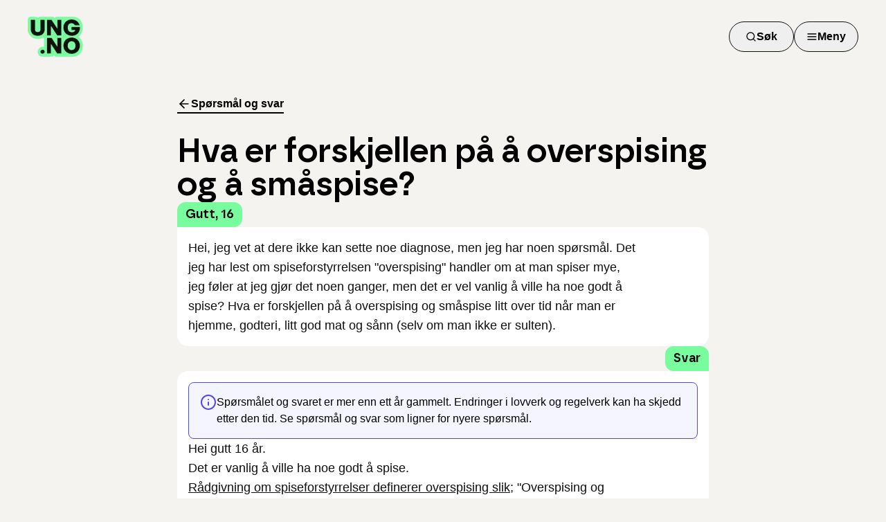

--- FILE ---
content_type: application/javascript; charset=UTF-8
request_url: https://www.ung.no/_next/static/chunks/9782d554a630f45c.js
body_size: 12652
content:
(globalThis.TURBOPACK||(globalThis.TURBOPACK=[])).push(["object"==typeof document?document.currentScript:void 0,19742,e=>{"use strict";var t=e.i(43476),r=e.i(71645),n=e.i(31959),o=e.i(90873),i=e.i(84607),a=e.i(75157),l=e.i(91918);let s=({ref:e,className:r,children:n,asChild:o=!1,...i})=>{let s=o?l.Slot:"div";return(0,t.jsx)(s,{ref:e,className:(0,a.cn)("flex flex-col rounded-2xl bg-green-200 p-6",r),...i,children:n})},c=({total:e=0,votes:n=0,percentageText:o=!0,decimalPlaces:i=0,ref:s,className:c,asChild:d=!1,...u})=>{let[f,p]=r.default.useState(0);r.default.useEffect(()=>{let t=Number((0!==e?n/e*100:0).toFixed(i));setTimeout(()=>p(t),0)},[e,n,i]);let h=d?l.Slot:"div";return(0,t.jsxs)(h,{ref:s,className:(0,a.cn)("flex",c),...u,children:[(0,t.jsx)("div",{className:(0,a.cn)("h-6 w-full rounded-sm border-2 border-white bg-white",c),children:(0,t.jsx)("div",{className:"flex h-full items-center justify-end rounded-sm bg-green-700 transition-all duration-300 ease-in-out",style:{width:`${f}%`}})}),o&&(0,t.jsx)("div",{className:"ml-4 w-10",children:`${f}%`})]})};var d=e.i(95187),u=(0,d.createServerReference)("70527126225a38f909add76ed9e4fe79ba7ea9ac0b",d.callServer,void 0,d.findSourceMapURL,"postVote"),f=e.i(33673),p=(0,d.createServerReference)("406e823fca9cc3cda8f3984c3fcb6ad06596700357",d.callServer,void 0,d.findSourceMapURL,"getPollStatistics");function h({data:e,className:a}){let[l,d]=r.default.useState([]),[h,v]=r.default.useState([]),[m,y]=r.default.useState(!1),[g,b]=r.default.useState(0),[x,w]=r.default.useState([]),[k,j]=r.default.useState(!1),[C,O]=r.default.useState(!1),[R,N]=r.default.useState(void 0);async function S(){j(!0),O(!1);let t=await u(e._id,e.title,l);t?.failed&&(O(!0),j(!1))}function E(e){return l.some(t=>e._key===t._key)}function A(t){let r=e.choices.find(e=>e._key===t);r&&(N(t),d([r]))}return r.default.useEffect(()=>{!async function(){v(await p(e._id))}()},[e._id]),m?(0,t.jsx)(function({className:r}){return(0,t.jsxs)(s,{className:r,children:[(0,t.jsxs)("div",{className:"flex flex-col gap-4",children:[(0,t.jsx)("h2",{className:"font-semibold",children:e.title}),!C&&x.map(e=>(0,t.jsxs)("div",{className:"flex flex-1 flex-col gap-2",children:[(0,t.jsx)(c,{total:g,votes:e.total}),e.title," (",e.total,")"]},e._key)),C&&(0,t.jsx)(n.Alert,{variant:"error",children:(0,t.jsx)(n.AlertDescription,{children:"Det oppstod en feil under innsendelse av stemme. Vennligst prøv igjen."})})]}),!k&&(0,t.jsx)(o.Button,{onClick:()=>{y(!1)},className:"mt-2 max-w-fit hover:bg-green-300",variant:"secondary",children:"Tilbake"})]})},{className:a}):(0,t.jsx)(function({className:r}){return(0,t.jsx)(s,{className:r,children:(0,t.jsxs)("fieldset",{className:"flex flex-col gap-4",children:[(0,t.jsx)("legend",{id:e._id+"-legend",className:"pb-3 font-semibold",children:e.title}),"checkbox"===e.choiceType&&e.choices.map(r=>(0,t.jsxs)("label",{htmlFor:r._key,className:"flex items-center gap-2","aria-label":r.title,id:r._key+"-label",children:[(0,t.jsx)(i.Checkbox,{id:r._key,"aria-labelledby":r._key+"-label",checked:E(r),disabled:!E(r)&&l.length>=e.maxNumberOfSelectedChoices,onCheckedChange:t=>{t?!(l.length>=e.maxNumberOfSelectedChoices)&&d(e=>[...e,r]):d(e=>e.filter(e=>e._key!==r._key))}})," ",r.title]},r._key)),"radio"===e.choiceType&&(0,t.jsx)(f.RadioGroup,{onValueChange:A,value:R,"aria-labelledby":e._id+"-legend",children:e.choices.map(e=>(0,t.jsxs)("div",{className:"flex items-center space-x-2",children:[(0,t.jsx)(f.RadioGroupItem,{id:e._key,value:e._key,"aria-labelledby":e._key+"-label"}),(0,t.jsx)("label",{htmlFor:e._key,id:e._key+"-label",children:e.title})]},e._key))}),(0,t.jsx)(o.Button,{onClick:()=>{0!==l.length&&S();let t=e.choices.map(e=>{let t=l.some(t=>t._key===e._key),r=h.find(t=>t.key===e._key),n=r?r.total:0;return t?{...e,total:n+1}:{...e,total:n}});w(t),b(t.reduce((e,t)=>e+t.total,0)),y(!0)},className:"mt-2 max-w-fit hover:bg-green-300",variant:"secondary",children:0!==l.length?"Stem":"Se resultat"})]})})},{className:a})}e.s(["Poll",()=>h],19742)},41319,e=>{"use strict";var t=e.i(43476),r=e.i(75157);let n=({className:e,ref:n,...o})=>(0,t.jsxs)("svg",{ref:n,...o,className:(0,r.cn)("",e),fill:"currentColor","aria-hidden":"true",width:"24",height:"24",viewBox:"0 0 24 24",xmlns:"http://www.w3.org/2000/svg",children:[(0,t.jsx)("path",{d:"M13.6227 3.10308C12.6906 3.9201 12.1433 4.92749 12.1036 6.18474C12.1036 6.20419 12.1043 6.22364 12.105 6.2429C12.1066 6.29041 12.1081 6.33675 12.0997 6.37908C12.0719 6.58135 12.1552 6.63687 12.3535 6.63291C13.1586 6.62497 13.8606 6.36718 14.4754 5.84365C15.6136 4.87593 16.1649 3.64644 16.153 2.15519C16.1491 2.00448 16.0935 1.98465 15.9587 2.00844C15.0861 2.17105 14.2969 2.51214 13.6227 3.10308Z"}),(0,t.jsx)("path",{d:"M10.9442 7.35547C10.3112 7.11697 9.67331 6.87664 8.91451 6.89884C7.91109 6.88298 6.96319 7.232 6.13031 7.87847C5.23794 8.57253 4.66286 9.49267 4.32971 10.5675C3.91724 11.8803 3.9331 13.2168 4.15123 14.5613C4.32574 15.648 4.647 16.6951 5.09516 17.6866C5.70594 19.0549 6.52296 20.2884 7.62553 21.3195C8.27597 21.9303 9.01366 22.1445 9.8862 21.9026C10.1458 21.8313 10.3948 21.7362 10.6439 21.6409C10.8248 21.5718 11.0058 21.5026 11.191 21.4425C12.0319 21.1728 12.8687 21.1212 13.7174 21.3989C13.8952 21.4581 14.0692 21.5265 14.2429 21.5947C14.4992 21.6954 14.7551 21.7959 15.0223 21.8669C15.8988 22.0969 16.6841 21.966 17.3781 21.3751C17.6875 21.1093 17.9532 20.8 18.215 20.4827C19.0875 19.4238 19.7538 18.2458 20.2258 16.9568C20.2932 16.7704 20.2575 16.6872 20.0751 16.5959C18.6632 15.8781 17.8263 14.7438 17.6518 13.1613C17.4535 11.3805 18.096 9.9567 19.5674 8.92155C19.7657 8.78274 19.7776 8.76291 19.619 8.57253C18.7108 7.46599 17.517 6.91867 16.109 6.83142C15.3554 6.78383 14.6296 6.9623 13.9237 7.22406C13.5191 7.37477 13.1186 7.52152 12.714 7.66827C12.48 7.75552 12.2421 7.78725 11.9962 7.71982C11.6828 7.63654 11.3814 7.52152 11.08 7.40651C11.0347 7.38957 10.9895 7.37252 10.9442 7.35547Z"})]});n.displayName="Apple";let o=({className:e,ref:n,...o})=>(0,t.jsx)("svg",{ref:n,...o,className:(0,r.cn)("",e),fill:"currentColor","aria-hidden":"true",width:"18",height:"20",viewBox:"0 0 18 20",xmlns:"http://www.w3.org/2000/svg",children:(0,t.jsx)("path",{d:"M0.907193 0.0134398C1.27851 -0.0347702 1.65504 0.0475956 1.97232 0.246436L12.79 6.39588L10.0523 9.16687L0.907193 0.0134398ZM0.0750624 0.84557C0.0228932 1.02673 -0.00234096 1.21459 0.000170584 1.4031V18.5949C-0.00234096 18.7834 0.0228932 18.9713 0.0750624 19.1524L9.22849 9.999L0.0750624 0.84557ZM10.0606 10.8311L0.907193 19.9846C1.27869 20.0371 1.6567 19.9544 1.97232 19.7516L12.79 13.6021L10.0606 10.8311ZM17.1504 8.88395L13.8718 7.01998L10.8761 9.999L13.8635 12.9863L17.142 11.1224C18.2238 10.5066 18.2238 9.4914 17.142 8.87562L17.1504 8.88395Z"})});o.displayName="GooglePlay";var i=e.i(23443),a=e.i(90873),l=e.i(22016),s=e.i(90884);function c({urls:e,serviceName:r,serviceType:c}){let d=r??"tjenesten";return e&&0!==e.length?(0,t.jsx)("div",{className:"flex flex-wrap gap-2",children:e.map(e=>{let r,u;if(!e.url)return null;switch(e.type){case 1:r=(0,t.jsx)(i.ArrowUpRight,{}),u="Vis i nettleser";break;case 2:r=(0,t.jsx)(o,{}),u="Last ned fra Google Play";break;case 3:r=(0,t.jsx)(n,{}),u="Last ned fra App Store";break;default:return null}return(0,t.jsx)(a.Button,{asChild:!0,className:"whitespace-nowrap [&_svg]:size-5",children:(0,t.jsx)(l.default,{onClick:()=>{"selvhjelp"===c&&(1===e.type?(0,s.trackSelfHelpOpenInBrowser)(d):(0,s.trackSelfHelpDownload)(d))},href:e.url,target:"_blank",rel:"noopener noreferrer","aria-label":u+" for "+d,children:1===e.type?(0,t.jsxs)(t.Fragment,{children:[u,r]}):(0,t.jsxs)(t.Fragment,{children:[r,u]})})},e._key)})}):null}e.s(["ServiceButtons",()=>c],41319)},23443,e=>{"use strict";var t=e.i(71645),r=e.i(45009);function n(){return(n=Object.assign||function(e){for(var t=1;t<arguments.length;t++){var r=arguments[t];for(var n in r)Object.prototype.hasOwnProperty.call(r,n)&&(e[n]=r[n])}return e}).apply(this,arguments)}var o=(0,t.forwardRef)(function(e,r){var o=e.color,i=e.size,a=void 0===i?24:i,l=function(e,t){if(null==e)return{};var r,n,o=function(e,t){if(null==e)return{};var r,n,o={},i=Object.keys(e);for(n=0;n<i.length;n++)r=i[n],t.indexOf(r)>=0||(o[r]=e[r]);return o}(e,t);if(Object.getOwnPropertySymbols){var i=Object.getOwnPropertySymbols(e);for(n=0;n<i.length;n++)r=i[n],!(t.indexOf(r)>=0)&&Object.prototype.propertyIsEnumerable.call(e,r)&&(o[r]=e[r])}return o}(e,["color","size"]);return t.default.createElement("svg",n({ref:r,xmlns:"http://www.w3.org/2000/svg",width:a,height:a,viewBox:"0 0 24 24",fill:"none",stroke:void 0===o?"currentColor":o,strokeWidth:"2",strokeLinecap:"round",strokeLinejoin:"round"},l),t.default.createElement("line",{x1:"7",y1:"17",x2:"17",y2:"7"}),t.default.createElement("polyline",{points:"7 7 17 7 17 17"}))});o.propTypes={color:r.default.string,size:r.default.oneOfType([r.default.string,r.default.number])},o.displayName="ArrowUpRight",e.s(["ArrowUpRight",0,o],23443)},75830,86318,e=>{"use strict";var t=e.i(71645),r=e.i(30030),n=e.i(20783),o=e.i(91918),i=e.i(43476);function a(e){let a=e+"CollectionProvider",[l,s]=(0,r.createContextScope)(a),[c,d]=l(a,{collectionRef:{current:null},itemMap:new Map}),u=e=>{let{scope:r,children:n}=e,o=t.default.useRef(null),a=t.default.useRef(new Map).current;return(0,i.jsx)(c,{scope:r,itemMap:a,collectionRef:o,children:n})};u.displayName=a;let f=e+"CollectionSlot",p=(0,o.createSlot)(f),h=t.default.forwardRef((e,t)=>{let{scope:r,children:o}=e,a=d(f,r),l=(0,n.useComposedRefs)(t,a.collectionRef);return(0,i.jsx)(p,{ref:l,children:o})});h.displayName=f;let v=e+"CollectionItemSlot",m="data-radix-collection-item",y=(0,o.createSlot)(v),g=t.default.forwardRef((e,r)=>{let{scope:o,children:a,...l}=e,s=t.default.useRef(null),c=(0,n.useComposedRefs)(r,s),u=d(v,o);return t.default.useEffect(()=>(u.itemMap.set(s,{ref:s,...l}),()=>void u.itemMap.delete(s))),(0,i.jsx)(y,{...{[m]:""},ref:c,children:a})});return g.displayName=v,[{Provider:u,Slot:h,ItemSlot:g},function(r){let n=d(e+"CollectionConsumer",r);return t.default.useCallback(()=>{let e=n.collectionRef.current;if(!e)return[];let t=Array.from(e.querySelectorAll(`[${m}]`));return Array.from(n.itemMap.values()).sort((e,r)=>t.indexOf(e.ref.current)-t.indexOf(r.ref.current))},[n.collectionRef,n.itemMap])},s]}var l=new WeakMap;function s(e,t){var r,n;let o,i,a;if("at"in Array.prototype)return Array.prototype.at.call(e,t);let l=(r=e,n=t,o=r.length,(a=(i=c(n))>=0?i:o+i)<0||a>=o?-1:a);return -1===l?void 0:e[l]}function c(e){return e!=e||0===e?0:Math.trunc(e)}(class e extends Map{#e;constructor(e){super(e),this.#e=[...super.keys()],l.set(this,!0)}set(e,t){return l.get(this)&&(this.has(e)?this.#e[this.#e.indexOf(e)]=e:this.#e.push(e)),super.set(e,t),this}insert(e,t,r){let n,o=this.has(t),i=this.#e.length,a=c(e),l=a>=0?a:i+a,s=l<0||l>=i?-1:l;if(s===this.size||o&&s===this.size-1||-1===s)return this.set(t,r),this;let d=this.size+ +!o;a<0&&l++;let u=[...this.#e],f=!1;for(let e=l;e<d;e++)if(l===e){let i=u[e];u[e]===t&&(i=u[e+1]),o&&this.delete(t),n=this.get(i),this.set(t,r)}else{f||u[e-1]!==t||(f=!0);let r=u[f?e:e-1],o=n;n=this.get(r),this.delete(r),this.set(r,o)}return this}with(t,r,n){let o=new e(this);return o.insert(t,r,n),o}before(e){let t=this.#e.indexOf(e)-1;if(!(t<0))return this.entryAt(t)}setBefore(e,t,r){let n=this.#e.indexOf(e);return -1===n?this:this.insert(n,t,r)}after(e){let t=this.#e.indexOf(e);if(-1!==(t=-1===t||t===this.size-1?-1:t+1))return this.entryAt(t)}setAfter(e,t,r){let n=this.#e.indexOf(e);return -1===n?this:this.insert(n+1,t,r)}first(){return this.entryAt(0)}last(){return this.entryAt(-1)}clear(){return this.#e=[],super.clear()}delete(e){let t=super.delete(e);return t&&this.#e.splice(this.#e.indexOf(e),1),t}deleteAt(e){let t=this.keyAt(e);return void 0!==t&&this.delete(t)}at(e){let t=s(this.#e,e);if(void 0!==t)return this.get(t)}entryAt(e){let t=s(this.#e,e);if(void 0!==t)return[t,this.get(t)]}indexOf(e){return this.#e.indexOf(e)}keyAt(e){return s(this.#e,e)}from(e,t){let r=this.indexOf(e);if(-1===r)return;let n=r+t;return n<0&&(n=0),n>=this.size&&(n=this.size-1),this.at(n)}keyFrom(e,t){let r=this.indexOf(e);if(-1===r)return;let n=r+t;return n<0&&(n=0),n>=this.size&&(n=this.size-1),this.keyAt(n)}find(e,t){let r=0;for(let n of this){if(Reflect.apply(e,t,[n,r,this]))return n;r++}}findIndex(e,t){let r=0;for(let n of this){if(Reflect.apply(e,t,[n,r,this]))return r;r++}return -1}filter(t,r){let n=[],o=0;for(let e of this)Reflect.apply(t,r,[e,o,this])&&n.push(e),o++;return new e(n)}map(t,r){let n=[],o=0;for(let e of this)n.push([e[0],Reflect.apply(t,r,[e,o,this])]),o++;return new e(n)}reduce(...e){let[t,r]=e,n=0,o=r??this.at(0);for(let r of this)o=0===n&&1===e.length?r:Reflect.apply(t,this,[o,r,n,this]),n++;return o}reduceRight(...e){let[t,r]=e,n=r??this.at(-1);for(let r=this.size-1;r>=0;r--){let o=this.at(r);n=r===this.size-1&&1===e.length?o:Reflect.apply(t,this,[n,o,r,this])}return n}toSorted(t){return new e([...this.entries()].sort(t))}toReversed(){let t=new e;for(let e=this.size-1;e>=0;e--){let r=this.keyAt(e),n=this.get(r);t.set(r,n)}return t}toSpliced(...t){let r=[...this.entries()];return r.splice(...t),new e(r)}slice(t,r){let n=new e,o=this.size-1;if(void 0===t)return n;t<0&&(t+=this.size),void 0!==r&&r>0&&(o=r-1);for(let e=t;e<=o;e++){let t=this.keyAt(e),r=this.get(t);n.set(t,r)}return n}every(e,t){let r=0;for(let n of this){if(!Reflect.apply(e,t,[n,r,this]))return!1;r++}return!0}some(e,t){let r=0;for(let n of this){if(Reflect.apply(e,t,[n,r,this]))return!0;r++}return!1}}),e.s(["createCollection",()=>a],75830);var d=t.createContext(void 0);function u(e){let r=t.useContext(d);return e||r||"ltr"}e.s(["useDirection",()=>u],86318)},99247,e=>{"use strict";var t=e.i(43476),r=e.i(71645),n=e.i(30030),o=e.i(75830),i=e.i(20783),a=e.i(81140),l=e.i(69340),s=e.i(48425),c=e.i(34620),d=e.i(96626),u=e.i(10772),f="Collapsible",[p,h]=(0,n.createContextScope)(f),[v,m]=p(f),y=r.forwardRef((e,n)=>{let{__scopeCollapsible:o,open:i,defaultOpen:a,disabled:c,onOpenChange:d,...p}=e,[h,m]=(0,l.useControllableState)({prop:i,defaultProp:a??!1,onChange:d,caller:f});return(0,t.jsx)(v,{scope:o,disabled:c,contentId:(0,u.useId)(),open:h,onOpenToggle:r.useCallback(()=>m(e=>!e),[m]),children:(0,t.jsx)(s.Primitive.div,{"data-state":j(h),"data-disabled":c?"":void 0,...p,ref:n})})});y.displayName=f;var g="CollapsibleTrigger",b=r.forwardRef((e,r)=>{let{__scopeCollapsible:n,...o}=e,i=m(g,n);return(0,t.jsx)(s.Primitive.button,{type:"button","aria-controls":i.contentId,"aria-expanded":i.open||!1,"data-state":j(i.open),"data-disabled":i.disabled?"":void 0,disabled:i.disabled,...o,ref:r,onClick:(0,a.composeEventHandlers)(e.onClick,i.onOpenToggle)})});b.displayName=g;var x="CollapsibleContent",w=r.forwardRef((e,r)=>{let{forceMount:n,...o}=e,i=m(x,e.__scopeCollapsible);return(0,t.jsx)(d.Presence,{present:n||i.open,children:({present:e})=>(0,t.jsx)(k,{...o,ref:r,present:e})})});w.displayName=x;var k=r.forwardRef((e,n)=>{let{__scopeCollapsible:o,present:a,children:l,...d}=e,u=m(x,o),[f,p]=r.useState(a),h=r.useRef(null),v=(0,i.useComposedRefs)(n,h),y=r.useRef(0),g=y.current,b=r.useRef(0),w=b.current,k=u.open||f,C=r.useRef(k),O=r.useRef(void 0);return r.useEffect(()=>{let e=requestAnimationFrame(()=>C.current=!1);return()=>cancelAnimationFrame(e)},[]),(0,c.useLayoutEffect)(()=>{let e=h.current;if(e){O.current=O.current||{transitionDuration:e.style.transitionDuration,animationName:e.style.animationName},e.style.transitionDuration="0s",e.style.animationName="none";let t=e.getBoundingClientRect();y.current=t.height,b.current=t.width,C.current||(e.style.transitionDuration=O.current.transitionDuration,e.style.animationName=O.current.animationName),p(a)}},[u.open,a]),(0,t.jsx)(s.Primitive.div,{"data-state":j(u.open),"data-disabled":u.disabled?"":void 0,id:u.contentId,hidden:!k,...d,ref:v,style:{"--radix-collapsible-content-height":g?`${g}px`:void 0,"--radix-collapsible-content-width":w?`${w}px`:void 0,...e.style},children:k&&l})});function j(e){return e?"open":"closed"}var C=e.i(86318),O="Accordion",R=["Home","End","ArrowDown","ArrowUp","ArrowLeft","ArrowRight"],[N,S,E]=(0,o.createCollection)(O),[A,P]=(0,n.createContextScope)(O,[E,h]),I=h(),L=r.default.forwardRef((e,r)=>{let{type:n,...o}=e;return(0,t.jsx)(N.Provider,{scope:e.__scopeAccordion,children:"multiple"===n?(0,t.jsx)(B,{...o,ref:r}):(0,t.jsx)(M,{...o,ref:r})})});L.displayName=O;var[z,T]=A(O),[_,D]=A(O,{collapsible:!1}),M=r.default.forwardRef((e,n)=>{let{value:o,defaultValue:i,onValueChange:a=()=>{},collapsible:s=!1,...c}=e,[d,u]=(0,l.useControllableState)({prop:o,defaultProp:i??"",onChange:a,caller:O});return(0,t.jsx)(z,{scope:e.__scopeAccordion,value:r.default.useMemo(()=>d?[d]:[],[d]),onItemOpen:u,onItemClose:r.default.useCallback(()=>s&&u(""),[s,u]),children:(0,t.jsx)(_,{scope:e.__scopeAccordion,collapsible:s,children:(0,t.jsx)(G,{...c,ref:n})})})}),B=r.default.forwardRef((e,n)=>{let{value:o,defaultValue:i,onValueChange:a=()=>{},...s}=e,[c,d]=(0,l.useControllableState)({prop:o,defaultProp:i??[],onChange:a,caller:O}),u=r.default.useCallback(e=>d((t=[])=>[...t,e]),[d]),f=r.default.useCallback(e=>d((t=[])=>t.filter(t=>t!==e)),[d]);return(0,t.jsx)(z,{scope:e.__scopeAccordion,value:c,onItemOpen:u,onItemClose:f,children:(0,t.jsx)(_,{scope:e.__scopeAccordion,collapsible:!0,children:(0,t.jsx)(G,{...s,ref:n})})})}),[F,H]=A(O),G=r.default.forwardRef((e,n)=>{let{__scopeAccordion:o,disabled:l,dir:c,orientation:d="vertical",...u}=e,f=r.default.useRef(null),p=(0,i.useComposedRefs)(f,n),h=S(o),v="ltr"===(0,C.useDirection)(c),m=(0,a.composeEventHandlers)(e.onKeyDown,e=>{if(!R.includes(e.key))return;let t=e.target,r=h().filter(e=>!e.ref.current?.disabled),n=r.findIndex(e=>e.ref.current===t),o=r.length;if(-1===n)return;e.preventDefault();let i=n,a=o-1,l=()=>{(i=n+1)>a&&(i=0)},s=()=>{(i=n-1)<0&&(i=a)};switch(e.key){case"Home":i=0;break;case"End":i=a;break;case"ArrowRight":"horizontal"===d&&(v?l():s());break;case"ArrowDown":"vertical"===d&&l();break;case"ArrowLeft":"horizontal"===d&&(v?s():l());break;case"ArrowUp":"vertical"===d&&s()}let c=i%o;r[c].ref.current?.focus()});return(0,t.jsx)(F,{scope:o,disabled:l,direction:c,orientation:d,children:(0,t.jsx)(N.Slot,{scope:o,children:(0,t.jsx)(s.Primitive.div,{...u,"data-orientation":d,ref:p,onKeyDown:l?void 0:m})})})}),K="AccordionItem",[U,W]=A(K),V=r.default.forwardRef((e,r)=>{let{__scopeAccordion:n,value:o,...i}=e,a=H(K,n),l=T(K,n),s=I(n),c=(0,u.useId)(),d=o&&l.value.includes(o)||!1,f=a.disabled||e.disabled;return(0,t.jsx)(U,{scope:n,open:d,disabled:f,triggerId:c,children:(0,t.jsx)(y,{"data-orientation":a.orientation,"data-state":Y(d),...s,...i,ref:r,disabled:f,open:d,onOpenChange:e=>{e?l.onItemOpen(o):l.onItemClose(o)}})})});V.displayName=K;var q="AccordionHeader",Z=r.default.forwardRef((e,r)=>{let{__scopeAccordion:n,...o}=e,i=H(O,n),a=W(q,n);return(0,t.jsx)(s.Primitive.h3,{"data-orientation":i.orientation,"data-state":Y(a.open),"data-disabled":a.disabled?"":void 0,...o,ref:r})});Z.displayName=q;var $="AccordionTrigger",X=r.default.forwardRef((e,r)=>{let{__scopeAccordion:n,...o}=e,i=H(O,n),a=W($,n),l=D($,n),s=I(n);return(0,t.jsx)(N.ItemSlot,{scope:n,children:(0,t.jsx)(b,{"aria-disabled":a.open&&!l.collapsible||void 0,"data-orientation":i.orientation,id:a.triggerId,...s,...o,ref:r})})});X.displayName=$;var J="AccordionContent",Q=r.default.forwardRef((e,r)=>{let{__scopeAccordion:n,...o}=e,i=H(O,n),a=W(J,n),l=I(n);return(0,t.jsx)(w,{role:"region","aria-labelledby":a.triggerId,"data-orientation":i.orientation,...l,...o,ref:r,style:{"--radix-accordion-content-height":"var(--radix-collapsible-content-height)","--radix-accordion-content-width":"var(--radix-collapsible-content-width)",...e.style}})});function Y(e){return e?"open":"closed"}Q.displayName=J;var ee=e.i(75157),et=e.i(45009);function er(){return(er=Object.assign||function(e){for(var t=1;t<arguments.length;t++){var r=arguments[t];for(var n in r)Object.prototype.hasOwnProperty.call(r,n)&&(e[n]=r[n])}return e}).apply(this,arguments)}var en=(0,r.forwardRef)(function(e,t){var n=e.color,o=e.size,i=void 0===o?24:o,a=function(e,t){if(null==e)return{};var r,n,o=function(e,t){if(null==e)return{};var r,n,o={},i=Object.keys(e);for(n=0;n<i.length;n++)r=i[n],t.indexOf(r)>=0||(o[r]=e[r]);return o}(e,t);if(Object.getOwnPropertySymbols){var i=Object.getOwnPropertySymbols(e);for(n=0;n<i.length;n++)r=i[n],!(t.indexOf(r)>=0)&&Object.prototype.propertyIsEnumerable.call(e,r)&&(o[r]=e[r])}return o}(e,["color","size"]);return r.default.createElement("svg",er({ref:t,xmlns:"http://www.w3.org/2000/svg",width:i,height:i,viewBox:"0 0 24 24",fill:"none",stroke:void 0===n?"currentColor":n,strokeWidth:"2",strokeLinecap:"round",strokeLinejoin:"round"},a),r.default.createElement("polyline",{points:"6 9 12 15 18 9"}))});en.propTypes={color:et.default.string,size:et.default.oneOfType([et.default.string,et.default.number])},en.displayName="ChevronDown";let eo=r.forwardRef(({className:e,...r},n)=>(0,t.jsx)(L,{ref:n,className:(0,ee.cn)("flex flex-col gap-3 sm:gap-4",e),...r}));eo.displayName="Accordion";let ei=r.forwardRef(({className:e,...r},n)=>(0,t.jsx)(V,{ref:n,className:(0,ee.cn)("",e),...r}));ei.displayName="AccordionItem";let ea=r.forwardRef(({className:e,children:r,...n},o)=>(0,t.jsx)(Z,{className:"flex",children:(0,t.jsxs)(X,{ref:o,className:(0,ee.cn)("flex flex-1 items-center justify-between rounded-2xl bg-brown-50 p-3 transition-[border-radius] hover:outline-base-dark focus-visible:outline-base-dark data-[state=open]:rounded-b-none data-[state=closed]:delay-200 data-[state=open]:duration-0 sm:p-4 sm:text-xl [&[data-state=open]>svg]:rotate-180",e),...n,children:[r,(0,t.jsx)(en,{className:"h-7 w-7 shrink-0 transition-transform duration-200"})]})}));ea.displayName=X.displayName;let el=r.forwardRef(({className:e,children:r,...n},o)=>(0,t.jsx)(Q,{ref:o,className:"overflow-hidden data-[state=closed]:animate-accordion-up data-[state=open]:animate-accordion-down",...n,children:(0,t.jsx)("div",{className:(0,ee.cn)("rounded-bl-2xl rounded-br-2xl bg-brown-50 px-3 py-4 sm:px-4",e),children:r})}));el.displayName=Q.displayName,e.s(["Accordion",()=>eo,"AccordionContent",()=>el,"AccordionItem",()=>ei,"AccordionTrigger",()=>ea],99247)},31959,e=>{"use strict";var t=e.i(43476),r=e.i(25913),n=e.i(75157),o=e.i(71645),i=e.i(45009);function a(){return(a=Object.assign||function(e){for(var t=1;t<arguments.length;t++){var r=arguments[t];for(var n in r)Object.prototype.hasOwnProperty.call(r,n)&&(e[n]=r[n])}return e}).apply(this,arguments)}var l=(0,o.forwardRef)(function(e,t){var r=e.color,n=e.size,i=void 0===n?24:n,l=function(e,t){if(null==e)return{};var r,n,o=function(e,t){if(null==e)return{};var r,n,o={},i=Object.keys(e);for(n=0;n<i.length;n++)r=i[n],t.indexOf(r)>=0||(o[r]=e[r]);return o}(e,t);if(Object.getOwnPropertySymbols){var i=Object.getOwnPropertySymbols(e);for(n=0;n<i.length;n++)r=i[n],!(t.indexOf(r)>=0)&&Object.prototype.propertyIsEnumerable.call(e,r)&&(o[r]=e[r])}return o}(e,["color","size"]);return o.default.createElement("svg",a({ref:t,xmlns:"http://www.w3.org/2000/svg",width:i,height:i,viewBox:"0 0 24 24",fill:"none",stroke:void 0===r?"currentColor":r,strokeWidth:"2",strokeLinecap:"round",strokeLinejoin:"round"},l),o.default.createElement("polygon",{points:"7.86 2 16.14 2 22 7.86 22 16.14 16.14 22 7.86 22 2 16.14 2 7.86 7.86 2"}),o.default.createElement("line",{x1:"12",y1:"8",x2:"12",y2:"12"}),o.default.createElement("line",{x1:"12",y1:"16",x2:"12.01",y2:"16"}))});function s(){return(s=Object.assign||function(e){for(var t=1;t<arguments.length;t++){var r=arguments[t];for(var n in r)Object.prototype.hasOwnProperty.call(r,n)&&(e[n]=r[n])}return e}).apply(this,arguments)}l.propTypes={color:i.default.string,size:i.default.oneOfType([i.default.string,i.default.number])},l.displayName="AlertOctagon";var c=(0,o.forwardRef)(function(e,t){var r=e.color,n=e.size,i=void 0===n?24:n,a=function(e,t){if(null==e)return{};var r,n,o=function(e,t){if(null==e)return{};var r,n,o={},i=Object.keys(e);for(n=0;n<i.length;n++)r=i[n],t.indexOf(r)>=0||(o[r]=e[r]);return o}(e,t);if(Object.getOwnPropertySymbols){var i=Object.getOwnPropertySymbols(e);for(n=0;n<i.length;n++)r=i[n],!(t.indexOf(r)>=0)&&Object.prototype.propertyIsEnumerable.call(e,r)&&(o[r]=e[r])}return o}(e,["color","size"]);return o.default.createElement("svg",s({ref:t,xmlns:"http://www.w3.org/2000/svg",width:i,height:i,viewBox:"0 0 24 24",fill:"none",stroke:void 0===r?"currentColor":r,strokeWidth:"2",strokeLinecap:"round",strokeLinejoin:"round"},a),o.default.createElement("path",{d:"M10.29 3.86L1.82 18a2 2 0 0 0 1.71 3h16.94a2 2 0 0 0 1.71-3L13.71 3.86a2 2 0 0 0-3.42 0z"}),o.default.createElement("line",{x1:"12",y1:"9",x2:"12",y2:"13"}),o.default.createElement("line",{x1:"12",y1:"17",x2:"12.01",y2:"17"}))});function d(){return(d=Object.assign||function(e){for(var t=1;t<arguments.length;t++){var r=arguments[t];for(var n in r)Object.prototype.hasOwnProperty.call(r,n)&&(e[n]=r[n])}return e}).apply(this,arguments)}c.propTypes={color:i.default.string,size:i.default.oneOfType([i.default.string,i.default.number])},c.displayName="AlertTriangle";var u=(0,o.forwardRef)(function(e,t){var r=e.color,n=e.size,i=void 0===n?24:n,a=function(e,t){if(null==e)return{};var r,n,o=function(e,t){if(null==e)return{};var r,n,o={},i=Object.keys(e);for(n=0;n<i.length;n++)r=i[n],t.indexOf(r)>=0||(o[r]=e[r]);return o}(e,t);if(Object.getOwnPropertySymbols){var i=Object.getOwnPropertySymbols(e);for(n=0;n<i.length;n++)r=i[n],!(t.indexOf(r)>=0)&&Object.prototype.propertyIsEnumerable.call(e,r)&&(o[r]=e[r])}return o}(e,["color","size"]);return o.default.createElement("svg",d({ref:t,xmlns:"http://www.w3.org/2000/svg",width:i,height:i,viewBox:"0 0 24 24",fill:"none",stroke:void 0===r?"currentColor":r,strokeWidth:"2",strokeLinecap:"round",strokeLinejoin:"round"},a),o.default.createElement("path",{d:"M22 11.08V12a10 10 0 1 1-5.93-9.14"}),o.default.createElement("polyline",{points:"22 4 12 14.01 9 11.01"}))});function f(){return(f=Object.assign||function(e){for(var t=1;t<arguments.length;t++){var r=arguments[t];for(var n in r)Object.prototype.hasOwnProperty.call(r,n)&&(e[n]=r[n])}return e}).apply(this,arguments)}u.propTypes={color:i.default.string,size:i.default.oneOfType([i.default.string,i.default.number])},u.displayName="CheckCircle";var p=(0,o.forwardRef)(function(e,t){var r=e.color,n=e.size,i=void 0===n?24:n,a=function(e,t){if(null==e)return{};var r,n,o=function(e,t){if(null==e)return{};var r,n,o={},i=Object.keys(e);for(n=0;n<i.length;n++)r=i[n],t.indexOf(r)>=0||(o[r]=e[r]);return o}(e,t);if(Object.getOwnPropertySymbols){var i=Object.getOwnPropertySymbols(e);for(n=0;n<i.length;n++)r=i[n],!(t.indexOf(r)>=0)&&Object.prototype.propertyIsEnumerable.call(e,r)&&(o[r]=e[r])}return o}(e,["color","size"]);return o.default.createElement("svg",f({ref:t,xmlns:"http://www.w3.org/2000/svg",width:i,height:i,viewBox:"0 0 24 24",fill:"none",stroke:void 0===r?"currentColor":r,strokeWidth:"2",strokeLinecap:"round",strokeLinejoin:"round"},a),o.default.createElement("circle",{cx:"12",cy:"12",r:"10"}),o.default.createElement("line",{x1:"12",y1:"16",x2:"12",y2:"12"}),o.default.createElement("line",{x1:"12",y1:"8",x2:"12.01",y2:"8"}))});p.propTypes={color:i.default.string,size:i.default.oneOfType([i.default.string,i.default.number])},p.displayName="Info";let h=(0,r.cva)("flex w-full rounded-lg border @container",{variants:{variant:{info:"border-purple-800 bg-purple-50 [&>svg]:text-purple-800",success:"border-green-800 bg-green-50 [&>svg]:text-green-800",warning:"border-yellow-800 bg-yellow-50 [&>svg]:text-yellow-800",error:"border-red-800 bg-red-50 [&>svg]:text-red-800"}}}),v=({className:e,variant:r="info",hasIcon:o=!0,ref:i,...a})=>{let s="info"===r&&o,d="success"===r&&o,f="warning"===r&&o,v="error"===r&&o;return(0,t.jsx)("div",{ref:i,role:"alert","aria-live":"polite",className:(0,n.cn)(h({variant:r}),e),...a,children:(0,t.jsxs)("div",{className:"flex w-full gap-3 p-4 @lg:gap-5 @lg:p-6",children:[s&&(0,t.jsx)(p,{className:"h-6 w-6 text-purple-800"}),d&&(0,t.jsx)(u,{className:"h-6 w-6 text-green-800"}),f&&(0,t.jsx)(c,{className:"h-6 w-6 text-yellow-800"}),v&&(0,t.jsx)(l,{className:"h-6 w-6 text-red-800"}),(0,t.jsx)("div",{className:"flex-1",children:a.children})]})})};v.displayName="Alert";let m=({className:e,ref:r,...o})=>(0,t.jsx)("h5",{ref:r,className:(0,n.cn)("mb-1 text-lg @lg:text-xl",e),...o});m.displayName="AlertTitle";let y=({className:e,ref:r,...o})=>(0,t.jsx)("div",{ref:r,className:(0,n.cn)("text-base @lg:text-lg",e),...o});y.displayName="AlertDescription",e.s(["Alert",()=>v,"AlertDescription",()=>y,"AlertTitle",()=>m],31959)},31183,e=>{"use strict";var t=e.i(71645),r=e.i(45009);function n(){return(n=Object.assign||function(e){for(var t=1;t<arguments.length;t++){var r=arguments[t];for(var n in r)Object.prototype.hasOwnProperty.call(r,n)&&(e[n]=r[n])}return e}).apply(this,arguments)}var o=(0,t.forwardRef)(function(e,r){var o=e.color,i=e.size,a=void 0===i?24:i,l=function(e,t){if(null==e)return{};var r,n,o=function(e,t){if(null==e)return{};var r,n,o={},i=Object.keys(e);for(n=0;n<i.length;n++)r=i[n],t.indexOf(r)>=0||(o[r]=e[r]);return o}(e,t);if(Object.getOwnPropertySymbols){var i=Object.getOwnPropertySymbols(e);for(n=0;n<i.length;n++)r=i[n],!(t.indexOf(r)>=0)&&Object.prototype.propertyIsEnumerable.call(e,r)&&(o[r]=e[r])}return o}(e,["color","size"]);return t.default.createElement("svg",n({ref:r,xmlns:"http://www.w3.org/2000/svg",width:a,height:a,viewBox:"0 0 24 24",fill:"none",stroke:void 0===o?"currentColor":o,strokeWidth:"2",strokeLinecap:"round",strokeLinejoin:"round"},l),t.default.createElement("line",{x1:"5",y1:"12",x2:"19",y2:"12"}),t.default.createElement("polyline",{points:"12 5 19 12 12 19"}))});o.propTypes={color:r.default.string,size:r.default.oneOfType([r.default.string,r.default.number])},o.displayName="ArrowRight",e.s(["ArrowRight",0,o],31183)},35804,3077,e=>{"use strict";var t=e.i(71645),r=e.i(34620);function n(e){let[n,o]=t.useState(void 0);return(0,r.useLayoutEffect)(()=>{if(e){o({width:e.offsetWidth,height:e.offsetHeight});let t=new ResizeObserver(t=>{let r,n;if(!Array.isArray(t)||!t.length)return;let i=t[0];if("borderBoxSize"in i){let e=i.borderBoxSize,t=Array.isArray(e)?e[0]:e;r=t.inlineSize,n=t.blockSize}else r=e.offsetWidth,n=e.offsetHeight;o({width:r,height:n})});return t.observe(e,{box:"border-box"}),()=>t.unobserve(e)}o(void 0)},[e]),n}e.s(["useSize",()=>n],35804);var o=e.i(45009);function i(){return(i=Object.assign||function(e){for(var t=1;t<arguments.length;t++){var r=arguments[t];for(var n in r)Object.prototype.hasOwnProperty.call(r,n)&&(e[n]=r[n])}return e}).apply(this,arguments)}var a=(0,t.forwardRef)(function(e,r){var n=e.color,o=e.size,a=void 0===o?24:o,l=function(e,t){if(null==e)return{};var r,n,o=function(e,t){if(null==e)return{};var r,n,o={},i=Object.keys(e);for(n=0;n<i.length;n++)r=i[n],t.indexOf(r)>=0||(o[r]=e[r]);return o}(e,t);if(Object.getOwnPropertySymbols){var i=Object.getOwnPropertySymbols(e);for(n=0;n<i.length;n++)r=i[n],!(t.indexOf(r)>=0)&&Object.prototype.propertyIsEnumerable.call(e,r)&&(o[r]=e[r])}return o}(e,["color","size"]);return t.default.createElement("svg",i({ref:r,xmlns:"http://www.w3.org/2000/svg",width:a,height:a,viewBox:"0 0 24 24",fill:"none",stroke:void 0===n?"currentColor":n,strokeWidth:"2",strokeLinecap:"round",strokeLinejoin:"round"},l),t.default.createElement("polyline",{points:"20 6 9 17 4 12"}))});a.propTypes={color:o.default.string,size:o.default.oneOfType([o.default.string,o.default.number])},a.displayName="Check",e.s(["Check",0,a],3077)},99682,e=>{"use strict";var t=e.i(71645);function r(e){let r=t.useRef({value:e,previous:e});return t.useMemo(()=>(r.current.value!==e&&(r.current.previous=r.current.value,r.current.value=e),r.current.previous),[e])}e.s(["usePrevious",()=>r])},84607,e=>{"use strict";var t=e.i(43476),r=e.i(71645),n=e.i(20783),o=e.i(30030),i=e.i(81140),a=e.i(69340),l=e.i(99682),s=e.i(35804),c=e.i(96626),d=e.i(48425),u="Checkbox",[f,p]=(0,o.createContextScope)(u),[h,v]=f(u);function m(e){let{__scopeCheckbox:n,checked:o,children:i,defaultChecked:l,disabled:s,form:c,name:d,onCheckedChange:f,required:p,value:v="on",internal_do_not_use_render:m}=e,[y,g]=(0,a.useControllableState)({prop:o,defaultProp:l??!1,onChange:f,caller:u}),[b,x]=r.useState(null),[w,k]=r.useState(null),j=r.useRef(!1),O=!b||!!c||!!b.closest("form"),R={checked:y,disabled:s,setChecked:g,control:b,setControl:x,name:d,form:c,value:v,hasConsumerStoppedPropagationRef:j,required:p,defaultChecked:!C(l)&&l,isFormControl:O,bubbleInput:w,setBubbleInput:k};return(0,t.jsx)(h,{scope:n,...R,children:"function"==typeof m?m(R):i})}var y="CheckboxTrigger",g=r.forwardRef(({__scopeCheckbox:e,onKeyDown:o,onClick:a,...l},s)=>{let{control:c,value:u,disabled:f,checked:p,required:h,setControl:m,setChecked:g,hasConsumerStoppedPropagationRef:b,isFormControl:x,bubbleInput:w}=v(y,e),k=(0,n.useComposedRefs)(s,m),j=r.useRef(p);return r.useEffect(()=>{let e=c?.form;if(e){let t=()=>g(j.current);return e.addEventListener("reset",t),()=>e.removeEventListener("reset",t)}},[c,g]),(0,t.jsx)(d.Primitive.button,{type:"button",role:"checkbox","aria-checked":C(p)?"mixed":p,"aria-required":h,"data-state":O(p),"data-disabled":f?"":void 0,disabled:f,value:u,...l,ref:k,onKeyDown:(0,i.composeEventHandlers)(o,e=>{"Enter"===e.key&&e.preventDefault()}),onClick:(0,i.composeEventHandlers)(a,e=>{g(e=>!!C(e)||!e),w&&x&&(b.current=e.isPropagationStopped(),b.current||e.stopPropagation())})})});g.displayName=y;var b=r.forwardRef((e,r)=>{let{__scopeCheckbox:n,name:o,checked:i,defaultChecked:a,required:l,disabled:s,value:c,onCheckedChange:d,form:u,...f}=e;return(0,t.jsx)(m,{__scopeCheckbox:n,checked:i,defaultChecked:a,disabled:s,required:l,onCheckedChange:d,name:o,form:u,value:c,internal_do_not_use_render:({isFormControl:e})=>(0,t.jsxs)(t.Fragment,{children:[(0,t.jsx)(g,{...f,ref:r,__scopeCheckbox:n}),e&&(0,t.jsx)(j,{__scopeCheckbox:n})]})})});b.displayName=u;var x="CheckboxIndicator",w=r.forwardRef((e,r)=>{let{__scopeCheckbox:n,forceMount:o,...i}=e,a=v(x,n);return(0,t.jsx)(c.Presence,{present:o||C(a.checked)||!0===a.checked,children:(0,t.jsx)(d.Primitive.span,{"data-state":O(a.checked),"data-disabled":a.disabled?"":void 0,...i,ref:r,style:{pointerEvents:"none",...e.style}})})});w.displayName=x;var k="CheckboxBubbleInput",j=r.forwardRef(({__scopeCheckbox:e,...o},i)=>{let{control:a,hasConsumerStoppedPropagationRef:c,checked:u,defaultChecked:f,required:p,disabled:h,name:m,value:y,form:g,bubbleInput:b,setBubbleInput:x}=v(k,e),w=(0,n.useComposedRefs)(i,x),j=(0,l.usePrevious)(u),O=(0,s.useSize)(a);r.useEffect(()=>{if(!b)return;let e=Object.getOwnPropertyDescriptor(window.HTMLInputElement.prototype,"checked").set,t=!c.current;if(j!==u&&e){let r=new Event("click",{bubbles:t});b.indeterminate=C(u),e.call(b,!C(u)&&u),b.dispatchEvent(r)}},[b,j,u,c]);let R=r.useRef(!C(u)&&u);return(0,t.jsx)(d.Primitive.input,{type:"checkbox","aria-hidden":!0,defaultChecked:f??R.current,required:p,disabled:h,name:m,value:y,form:g,...o,tabIndex:-1,ref:w,style:{...o.style,...O,position:"absolute",pointerEvents:"none",opacity:0,margin:0,transform:"translateX(-100%)"}})});function C(e){return"indeterminate"===e}function O(e){return C(e)?"indeterminate":e?"checked":"unchecked"}j.displayName=k;var R=e.i(75157),N=e.i(3077);let S=(0,e.i(25913).cva)("data-[state=checked]:hover:-green-600 peer h-6 w-6 shrink-0 rounded-sm border-2 border-neutral-900 bg-white ring-offset-white hover:bg-green-300 focus-visible:outline-none focus-visible:ring-2 focus-visible:ring-neutral-950 focus-visible:ring-offset-2 disabled:cursor-not-allowed disabled:border-gray-600 disabled:hover:bg-inherit data-[state=checked]:border-green-700 data-[state=checked]:bg-green-700 data-[state=checked]:text-white data-[state=checked]:hover:bg-green-600 data-[state=checked]:disabled:bg-gray-600",{variants:{error:{true:"border-red-800 data-[state=checked]:border-red-800 data-[state=checked]:bg-red-800",false:""}},defaultVariants:{error:!1}}),E=r.forwardRef(({className:e,error:r=!1,...n},o)=>(0,t.jsx)(b,{ref:o,className:(0,R.cn)(S({error:r,className:e})),...n,children:(0,t.jsx)(w,{className:(0,R.cn)("flex items-center justify-center text-current"),children:(0,t.jsx)(N.Check,{className:"h-4 w-4"})})}));E.displayName=b.displayName,e.s(["Checkbox",()=>E],84607)},33673,e=>{"use strict";var t=e.i(43476),r=e.i(71645),n=e.i(81140),o=e.i(20783),i=e.i(30030),a=e.i(48425),l=e.i(75830),s=e.i(10772),c=e.i(30207),d=e.i(69340),u=e.i(86318),f="rovingFocusGroup.onEntryFocus",p={bubbles:!1,cancelable:!0},h="RovingFocusGroup",[v,m,y]=(0,l.createCollection)(h),[g,b]=(0,i.createContextScope)(h,[y]),[x,w]=g(h),k=r.forwardRef((e,r)=>(0,t.jsx)(v.Provider,{scope:e.__scopeRovingFocusGroup,children:(0,t.jsx)(v.Slot,{scope:e.__scopeRovingFocusGroup,children:(0,t.jsx)(j,{...e,ref:r})})}));k.displayName=h;var j=r.forwardRef((e,i)=>{let{__scopeRovingFocusGroup:l,orientation:s,loop:v=!1,dir:y,currentTabStopId:g,defaultCurrentTabStopId:b,onCurrentTabStopIdChange:w,onEntryFocus:k,preventScrollOnEntryFocus:j=!1,...C}=e,O=r.useRef(null),R=(0,o.useComposedRefs)(i,O),S=(0,u.useDirection)(y),[E,A]=(0,d.useControllableState)({prop:g,defaultProp:b??null,onChange:w,caller:h}),[P,I]=r.useState(!1),L=(0,c.useCallbackRef)(k),z=m(l),T=r.useRef(!1),[_,D]=r.useState(0);return r.useEffect(()=>{let e=O.current;if(e)return e.addEventListener(f,L),()=>e.removeEventListener(f,L)},[L]),(0,t.jsx)(x,{scope:l,orientation:s,dir:S,loop:v,currentTabStopId:E,onItemFocus:r.useCallback(e=>A(e),[A]),onItemShiftTab:r.useCallback(()=>I(!0),[]),onFocusableItemAdd:r.useCallback(()=>D(e=>e+1),[]),onFocusableItemRemove:r.useCallback(()=>D(e=>e-1),[]),children:(0,t.jsx)(a.Primitive.div,{tabIndex:P||0===_?-1:0,"data-orientation":s,...C,ref:R,style:{outline:"none",...e.style},onMouseDown:(0,n.composeEventHandlers)(e.onMouseDown,()=>{T.current=!0}),onFocus:(0,n.composeEventHandlers)(e.onFocus,e=>{let t=!T.current;if(e.target===e.currentTarget&&t&&!P){let t=new CustomEvent(f,p);if(e.currentTarget.dispatchEvent(t),!t.defaultPrevented){let e=z().filter(e=>e.focusable);N([e.find(e=>e.active),e.find(e=>e.id===E),...e].filter(Boolean).map(e=>e.ref.current),j)}}T.current=!1}),onBlur:(0,n.composeEventHandlers)(e.onBlur,()=>I(!1))})})}),C="RovingFocusGroupItem",O=r.forwardRef((e,o)=>{let{__scopeRovingFocusGroup:i,focusable:l=!0,active:c=!1,tabStopId:d,children:u,...f}=e,p=(0,s.useId)(),h=d||p,y=w(C,i),g=y.currentTabStopId===h,b=m(i),{onFocusableItemAdd:x,onFocusableItemRemove:k,currentTabStopId:j}=y;return r.useEffect(()=>{if(l)return x(),()=>k()},[l,x,k]),(0,t.jsx)(v.ItemSlot,{scope:i,id:h,focusable:l,active:c,children:(0,t.jsx)(a.Primitive.span,{tabIndex:g?0:-1,"data-orientation":y.orientation,...f,ref:o,onMouseDown:(0,n.composeEventHandlers)(e.onMouseDown,e=>{l?y.onItemFocus(h):e.preventDefault()}),onFocus:(0,n.composeEventHandlers)(e.onFocus,()=>y.onItemFocus(h)),onKeyDown:(0,n.composeEventHandlers)(e.onKeyDown,e=>{if("Tab"===e.key&&e.shiftKey)return void y.onItemShiftTab();if(e.target!==e.currentTarget)return;let t=function(e,t,r){var n;let o=(n=e.key,"rtl"!==r?n:"ArrowLeft"===n?"ArrowRight":"ArrowRight"===n?"ArrowLeft":n);if(!("vertical"===t&&["ArrowLeft","ArrowRight"].includes(o))&&!("horizontal"===t&&["ArrowUp","ArrowDown"].includes(o)))return R[o]}(e,y.orientation,y.dir);if(void 0!==t){if(e.metaKey||e.ctrlKey||e.altKey||e.shiftKey)return;e.preventDefault();let o=b().filter(e=>e.focusable).map(e=>e.ref.current);if("last"===t)o.reverse();else if("prev"===t||"next"===t){var r,n;"prev"===t&&o.reverse();let i=o.indexOf(e.currentTarget);o=y.loop?(r=o,n=i+1,r.map((e,t)=>r[(n+t)%r.length])):o.slice(i+1)}setTimeout(()=>N(o))}}),children:"function"==typeof u?u({isCurrentTabStop:g,hasTabStop:null!=j}):u})})});O.displayName=C;var R={ArrowLeft:"prev",ArrowUp:"prev",ArrowRight:"next",ArrowDown:"next",PageUp:"first",Home:"first",PageDown:"last",End:"last"};function N(e,t=!1){let r=document.activeElement;for(let n of e)if(n===r||(n.focus({preventScroll:t}),document.activeElement!==r))return}var S=e.i(35804),E=e.i(99682),A=e.i(96626),P="Radio",[I,L]=(0,i.createContextScope)(P),[z,T]=I(P),_=r.forwardRef((e,i)=>{let{__scopeRadio:l,name:s,checked:c=!1,required:d,disabled:u,value:f="on",onCheck:p,form:h,...v}=e,[m,y]=r.useState(null),g=(0,o.useComposedRefs)(i,e=>y(e)),b=r.useRef(!1),x=!m||h||!!m.closest("form");return(0,t.jsxs)(z,{scope:l,checked:c,disabled:u,children:[(0,t.jsx)(a.Primitive.button,{type:"button",role:"radio","aria-checked":c,"data-state":F(c),"data-disabled":u?"":void 0,disabled:u,value:f,...v,ref:g,onClick:(0,n.composeEventHandlers)(e.onClick,e=>{c||p?.(),x&&(b.current=e.isPropagationStopped(),b.current||e.stopPropagation())})}),x&&(0,t.jsx)(B,{control:m,bubbles:!b.current,name:s,value:f,checked:c,required:d,disabled:u,form:h,style:{transform:"translateX(-100%)"}})]})});_.displayName=P;var D="RadioIndicator",M=r.forwardRef((e,r)=>{let{__scopeRadio:n,forceMount:o,...i}=e,l=T(D,n);return(0,t.jsx)(A.Presence,{present:o||l.checked,children:(0,t.jsx)(a.Primitive.span,{"data-state":F(l.checked),"data-disabled":l.disabled?"":void 0,...i,ref:r})})});M.displayName=D;var B=r.forwardRef(({__scopeRadio:e,control:n,checked:i,bubbles:l=!0,...s},c)=>{let d=r.useRef(null),u=(0,o.useComposedRefs)(d,c),f=(0,E.usePrevious)(i),p=(0,S.useSize)(n);return r.useEffect(()=>{let e=d.current;if(!e)return;let t=Object.getOwnPropertyDescriptor(window.HTMLInputElement.prototype,"checked").set;if(f!==i&&t){let r=new Event("click",{bubbles:l});t.call(e,i),e.dispatchEvent(r)}},[f,i,l]),(0,t.jsx)(a.Primitive.input,{type:"radio","aria-hidden":!0,defaultChecked:i,...s,tabIndex:-1,ref:u,style:{...s.style,...p,position:"absolute",pointerEvents:"none",opacity:0,margin:0}})});function F(e){return e?"checked":"unchecked"}B.displayName="RadioBubbleInput";var H=["ArrowUp","ArrowDown","ArrowLeft","ArrowRight"],G="RadioGroup",[K,U]=(0,i.createContextScope)(G,[b,L]),W=b(),V=L(),[q,Z]=K(G),$=r.forwardRef((e,r)=>{let{__scopeRadioGroup:n,name:o,defaultValue:i,value:l,required:s=!1,disabled:c=!1,orientation:f,dir:p,loop:h=!0,onValueChange:v,...m}=e,y=W(n),g=(0,u.useDirection)(p),[b,x]=(0,d.useControllableState)({prop:l,defaultProp:i??null,onChange:v,caller:G});return(0,t.jsx)(q,{scope:n,name:o,required:s,disabled:c,value:b,onValueChange:x,children:(0,t.jsx)(k,{asChild:!0,...y,orientation:f,dir:g,loop:h,children:(0,t.jsx)(a.Primitive.div,{role:"radiogroup","aria-required":s,"aria-orientation":f,"data-disabled":c?"":void 0,dir:g,...m,ref:r})})})});$.displayName=G;var X="RadioGroupItem",J=r.forwardRef((e,i)=>{let{__scopeRadioGroup:a,disabled:l,...s}=e,c=Z(X,a),d=c.disabled||l,u=W(a),f=V(a),p=r.useRef(null),h=(0,o.useComposedRefs)(i,p),v=c.value===s.value,m=r.useRef(!1);return r.useEffect(()=>{let e=e=>{H.includes(e.key)&&(m.current=!0)},t=()=>m.current=!1;return document.addEventListener("keydown",e),document.addEventListener("keyup",t),()=>{document.removeEventListener("keydown",e),document.removeEventListener("keyup",t)}},[]),(0,t.jsx)(O,{asChild:!0,...u,focusable:!d,active:v,children:(0,t.jsx)(_,{disabled:d,required:c.required,checked:v,...f,...s,name:c.name,ref:h,onCheck:()=>c.onValueChange(s.value),onKeyDown:(0,n.composeEventHandlers)(e=>{"Enter"===e.key&&e.preventDefault()}),onFocus:(0,n.composeEventHandlers)(s.onFocus,()=>{m.current&&p.current?.click()})})})});J.displayName=X;var Q=r.forwardRef((e,r)=>{let{__scopeRadioGroup:n,...o}=e,i=V(n);return(0,t.jsx)(M,{...i,...o,ref:r})});Q.displayName="RadioGroupIndicator";var Y=e.i(45009);function ee(){return(ee=Object.assign||function(e){for(var t=1;t<arguments.length;t++){var r=arguments[t];for(var n in r)Object.prototype.hasOwnProperty.call(r,n)&&(e[n]=r[n])}return e}).apply(this,arguments)}var et=(0,r.forwardRef)(function(e,t){var n=e.color,o=e.size,i=void 0===o?24:o,a=function(e,t){if(null==e)return{};var r,n,o=function(e,t){if(null==e)return{};var r,n,o={},i=Object.keys(e);for(n=0;n<i.length;n++)r=i[n],t.indexOf(r)>=0||(o[r]=e[r]);return o}(e,t);if(Object.getOwnPropertySymbols){var i=Object.getOwnPropertySymbols(e);for(n=0;n<i.length;n++)r=i[n],!(t.indexOf(r)>=0)&&Object.prototype.propertyIsEnumerable.call(e,r)&&(o[r]=e[r])}return o}(e,["color","size"]);return r.default.createElement("svg",ee({ref:t,xmlns:"http://www.w3.org/2000/svg",width:i,height:i,viewBox:"0 0 24 24",fill:"none",stroke:void 0===n?"currentColor":n,strokeWidth:"2",strokeLinecap:"round",strokeLinejoin:"round"},a),r.default.createElement("circle",{cx:"12",cy:"12",r:"10"}))});et.propTypes={color:Y.default.string,size:Y.default.oneOfType([Y.default.string,Y.default.number])},et.displayName="Circle";var er=e.i(25913),en=e.i(75157);let eo=r.forwardRef(({className:e,error:r=!1,...n},o)=>(0,t.jsx)($,{"data-error":r,className:(0,en.cn)("group grid gap-2",e),...n,ref:o}));eo.displayName=$.displayName;let ei=(0,er.cva)("aspect-square h-5 w-5 rounded-full border-2 bg-white text-base-dark ring-offset-white hover:bg-green-300 focus:outline-none focus-visible:ring-2 focus-visible:ring-neutral-950 focus-visible:ring-offset-2 disabled:cursor-not-allowed disabled:border-gray-600 disabled:text-gray-600 data-[state=checked]:border-red-800 data-[state=checked]:hover:bg-white group-data-[error=true]:border-red-800 group-data-[error=true]:data-[state=checked]:text-red-800 group-data-[error=true]:data-[state=checked]:hover:text-red-700",{variants:{error:{false:"border-base-dark text-base-dark data-[state=checked]:border-green-700 data-[state=checked]:text-green-700 data-[state=checked]:hover:text-green-600 disabled:data-[state=checked]:border-gray-600 disabled:data-[state=checked]:text-gray-600",true:"border-red-800 data-[state=checked]:text-red-800 data-[state=checked]:hover:text-red-700"}},defaultVariants:{error:!1}}),ea=r.forwardRef(({className:e,error:r=!1,...n},o)=>(0,t.jsx)(J,{ref:o,className:(0,en.cn)(ei({error:r,className:e})),...n,children:(0,t.jsx)(Q,{className:"flex items-center justify-center",children:(0,t.jsx)(et,{className:"h-3 w-3 fill-current text-current"})})}));ea.displayName=J.displayName,e.s(["RadioGroup",()=>eo,"RadioGroupItem",()=>ea],33673)}]);

--- FILE ---
content_type: application/javascript; charset=UTF-8
request_url: https://www.ung.no/_next/static/chunks/0489bd8a9f7cd3c5.js
body_size: 4696
content:
(globalThis.TURBOPACK||(globalThis.TURBOPACK=[])).push(["object"==typeof document?document.currentScript:void 0,68673,e=>{"use strict";var t=e.i(71645);function r(e,r,a,l){var n=this,s=(0,t.useRef)(null),i=(0,t.useRef)(0),o=(0,t.useRef)(0),c=(0,t.useRef)(null),u=(0,t.useRef)([]),d=(0,t.useRef)(),f=(0,t.useRef)(),p=(0,t.useRef)(e),m=(0,t.useRef)(!0);p.current=e;var x="undefined"!=typeof window,h=!r&&0!==r&&x;if("function"!=typeof e)throw TypeError("Expected a function");r=+r||0;var g=!!(a=a||{}).leading,v=!("trailing"in a)||!!a.trailing,y="maxWait"in a,b="debounceOnServer"in a&&!!a.debounceOnServer,j=y?Math.max(+a.maxWait||0,r):null;return(0,t.useEffect)(function(){return m.current=!0,function(){m.current=!1}},[]),(0,t.useMemo)(function(){var e=function(e){var t=u.current,r=d.current;return u.current=d.current=null,i.current=e,o.current=o.current||e,f.current=p.current.apply(r,t)},t=function(e,t){h&&cancelAnimationFrame(c.current),c.current=h?requestAnimationFrame(e):setTimeout(e,t)},a=function(e){if(!m.current)return!1;var t=e-s.current;return!s.current||t>=r||t<0||y&&e-i.current>=j},w=function(t){return c.current=null,v&&u.current?e(t):(u.current=d.current=null,f.current)},N=function e(){var l=Date.now();if(g&&o.current===i.current&&O(),a(l))return w(l);if(m.current){var n=r-(l-s.current);t(e,y?Math.min(n,j-(l-i.current)):n)}},O=function(){l&&l({})},S=function(){if(x||b){var l=Date.now(),o=a(l);if(u.current=[].slice.call(arguments),d.current=n,s.current=l,o){if(!c.current&&m.current)return i.current=s.current,t(N,r),g?e(s.current):f.current;if(y)return t(N,r),e(s.current)}return c.current||t(N,r),f.current}};return S.cancel=function(){var e=c.current;e&&(h?cancelAnimationFrame(c.current):clearTimeout(c.current)),i.current=0,u.current=s.current=d.current=c.current=null,e&&l&&l({})},S.isPending=function(){return!!c.current},S.flush=function(){return c.current?w(Date.now()):f.current},S},[g,y,r,j,v,h,x,b,l])}e.s(["useDebouncedCallback",()=>r])},18566,(e,t,r)=>{t.exports=e.r(76562)},27281,e=>{"use strict";var t=e.i(43476),r=e.i(3085),a=e.i(34374),l=e.i(75157);let n=({ref:e,containerClassName:n,className:s,placeholder:i,onChange:o,onClick:c,value:u,defaultValue:d,...f})=>(0,t.jsxs)("div",{className:(0,l.cn)("relative",n),children:[(0,t.jsx)(a.Input,{ref:e,type:"search",className:(0,l.cn)("rounded-full pl-10",s),placeholder:i,onChange:e=>{o?.(e)},value:u,defaultValue:d,...f}),(0,t.jsx)("div",{className:"absolute left-3 top-1/2 -translate-y-1/2 transform",children:(0,t.jsx)(c?"button":"div",{title:i,className:"block",onClick:()=>c?.(u||""),children:(0,t.jsx)(r.Search,{})})})]});e.s(["SearchInput",()=>n])},34374,e=>{"use strict";var t=e.i(43476),r=e.i(75157);let a=(0,e.i(25913).cva)("flex h-11 w-full rounded-md border bg-white px-3 py-2 ring-offset-white file:border-0 file:bg-transparent file:text-sm file:font-medium file:text-base-dark placeholder:text-gray-700 hover:outline hover:outline-1 focus-visible:ring-2 focus-visible:ring-offset-2 disabled:cursor-not-allowed disabled:border-gray-600",{variants:{error:{true:"border-2 border-red-800 hover:outline-red-800",false:"border-base-dark focus-visible:border-base-dark focus-visible:ring-base-dark"}},defaultVariants:{error:!1}}),l=({className:e,type:l="text",placeholder:n,error:s,ref:i,...o})=>(0,t.jsx)("input",{type:l,placeholder:n,className:(0,r.cn)(a({error:s,className:e})),ref:i,...o});l.displayName="Input",e.s(["Input",()=>l])},3085,e=>{"use strict";var t=e.i(71645),r=e.i(45009);function a(){return(a=Object.assign||function(e){for(var t=1;t<arguments.length;t++){var r=arguments[t];for(var a in r)Object.prototype.hasOwnProperty.call(r,a)&&(e[a]=r[a])}return e}).apply(this,arguments)}var l=(0,t.forwardRef)(function(e,r){var l=e.color,n=e.size,s=void 0===n?24:n,i=function(e,t){if(null==e)return{};var r,a,l=function(e,t){if(null==e)return{};var r,a,l={},n=Object.keys(e);for(a=0;a<n.length;a++)r=n[a],t.indexOf(r)>=0||(l[r]=e[r]);return l}(e,t);if(Object.getOwnPropertySymbols){var n=Object.getOwnPropertySymbols(e);for(a=0;a<n.length;a++)r=n[a],!(t.indexOf(r)>=0)&&Object.prototype.propertyIsEnumerable.call(e,r)&&(l[r]=e[r])}return l}(e,["color","size"]);return t.default.createElement("svg",a({ref:r,xmlns:"http://www.w3.org/2000/svg",width:s,height:s,viewBox:"0 0 24 24",fill:"none",stroke:void 0===l?"currentColor":l,strokeWidth:"2",strokeLinecap:"round",strokeLinejoin:"round"},i),t.default.createElement("circle",{cx:"11",cy:"11",r:"8"}),t.default.createElement("line",{x1:"21",y1:"21",x2:"16.65",y2:"16.65"}))});l.propTypes={color:r.default.string,size:r.default.oneOfType([r.default.string,r.default.number])},l.displayName="Search",e.s(["Search",0,l],3085)},54111,e=>{"use strict";var t=e.i(71645),r=e.i(45009);function a(){return(a=Object.assign||function(e){for(var t=1;t<arguments.length;t++){var r=arguments[t];for(var a in r)Object.prototype.hasOwnProperty.call(r,a)&&(e[a]=r[a])}return e}).apply(this,arguments)}var l=(0,t.forwardRef)(function(e,r){var l=e.color,n=e.size,s=void 0===n?24:n,i=function(e,t){if(null==e)return{};var r,a,l=function(e,t){if(null==e)return{};var r,a,l={},n=Object.keys(e);for(a=0;a<n.length;a++)r=n[a],t.indexOf(r)>=0||(l[r]=e[r]);return l}(e,t);if(Object.getOwnPropertySymbols){var n=Object.getOwnPropertySymbols(e);for(a=0;a<n.length;a++)r=n[a],!(t.indexOf(r)>=0)&&Object.prototype.propertyIsEnumerable.call(e,r)&&(l[r]=e[r])}return l}(e,["color","size"]);return t.default.createElement("svg",a({ref:r,xmlns:"http://www.w3.org/2000/svg",width:s,height:s,viewBox:"0 0 24 24",fill:"none",stroke:void 0===l?"currentColor":l,strokeWidth:"2",strokeLinecap:"round",strokeLinejoin:"round"},i),t.default.createElement("path",{d:"M14 2H6a2 2 0 0 0-2 2v16a2 2 0 0 0 2 2h12a2 2 0 0 0 2-2V8z"}),t.default.createElement("polyline",{points:"14 2 14 8 20 8"}),t.default.createElement("line",{x1:"16",y1:"13",x2:"8",y2:"13"}),t.default.createElement("line",{x1:"16",y1:"17",x2:"8",y2:"17"}),t.default.createElement("polyline",{points:"10 9 9 9 8 9"}))});l.propTypes={color:r.default.string,size:r.default.oneOfType([r.default.string,r.default.number])},l.displayName="FileText",e.s(["FileText",0,l],54111)},11481,e=>{"use strict";var t=e.i(71645),r=e.i(45009);function a(){return(a=Object.assign||function(e){for(var t=1;t<arguments.length;t++){var r=arguments[t];for(var a in r)Object.prototype.hasOwnProperty.call(r,a)&&(e[a]=r[a])}return e}).apply(this,arguments)}var l=(0,t.forwardRef)(function(e,r){var l=e.color,n=e.size,s=void 0===n?24:n,i=function(e,t){if(null==e)return{};var r,a,l=function(e,t){if(null==e)return{};var r,a,l={},n=Object.keys(e);for(a=0;a<n.length;a++)r=n[a],t.indexOf(r)>=0||(l[r]=e[r]);return l}(e,t);if(Object.getOwnPropertySymbols){var n=Object.getOwnPropertySymbols(e);for(a=0;a<n.length;a++)r=n[a],!(t.indexOf(r)>=0)&&Object.prototype.propertyIsEnumerable.call(e,r)&&(l[r]=e[r])}return l}(e,["color","size"]);return t.default.createElement("svg",a({ref:r,xmlns:"http://www.w3.org/2000/svg",width:s,height:s,viewBox:"0 0 24 24",fill:"none",stroke:void 0===l?"currentColor":l,strokeWidth:"2",strokeLinecap:"round",strokeLinejoin:"round"},i),t.default.createElement("path",{d:"M21 11.5a8.38 8.38 0 0 1-.9 3.8 8.5 8.5 0 0 1-7.6 4.7 8.38 8.38 0 0 1-3.8-.9L3 21l1.9-5.7a8.38 8.38 0 0 1-.9-3.8 8.5 8.5 0 0 1 4.7-7.6 8.38 8.38 0 0 1 3.8-.9h.5a8.48 8.48 0 0 1 8 8v.5z"}))});l.propTypes={color:r.default.string,size:r.default.oneOfType([r.default.string,r.default.number])},l.displayName="MessageCircle",e.s(["MessageCircle",0,l],11481)},83262,e=>{"use strict";var t=e.i(95187),r=(0,t.createServerReference)("78ad20f51a7b16d070cde695553478bd388fd0293d",t.callServer,void 0,t.findSourceMapURL,"getGlobalSearchResults");e.s(["getGlobalSearchResults",()=>r])},88995,e=>{"use strict";var t=e.i(71645),r=e.i(45009);function a(){return(a=Object.assign||function(e){for(var t=1;t<arguments.length;t++){var r=arguments[t];for(var a in r)Object.prototype.hasOwnProperty.call(r,a)&&(e[a]=r[a])}return e}).apply(this,arguments)}var l=(0,t.forwardRef)(function(e,r){var l=e.color,n=e.size,s=void 0===n?24:n,i=function(e,t){if(null==e)return{};var r,a,l=function(e,t){if(null==e)return{};var r,a,l={},n=Object.keys(e);for(a=0;a<n.length;a++)r=n[a],t.indexOf(r)>=0||(l[r]=e[r]);return l}(e,t);if(Object.getOwnPropertySymbols){var n=Object.getOwnPropertySymbols(e);for(a=0;a<n.length;a++)r=n[a],!(t.indexOf(r)>=0)&&Object.prototype.propertyIsEnumerable.call(e,r)&&(l[r]=e[r])}return l}(e,["color","size"]);return t.default.createElement("svg",a({ref:r,xmlns:"http://www.w3.org/2000/svg",width:s,height:s,viewBox:"0 0 24 24",fill:"none",stroke:void 0===l?"currentColor":l,strokeWidth:"2",strokeLinecap:"round",strokeLinejoin:"round"},i),t.default.createElement("line",{x1:"18",y1:"6",x2:"6",y2:"18"}),t.default.createElement("line",{x1:"6",y1:"6",x2:"18",y2:"18"}))});l.propTypes={color:r.default.string,size:r.default.oneOfType([r.default.string,r.default.number])},l.displayName="X",e.s(["X",0,l],88995)},48572,e=>{"use strict";var t=e.i(43476),r=e.i(71645),a=e.i(26999);let l=(0,e.i(75254).default)("x",[["path",{d:"M18 6 6 18",key:"1bl5f8"}],["path",{d:"m6 6 12 12",key:"d8bk6v"}]]);var n=e.i(75157),s=e.i(90873);let i=a.Root;i.displayName="Dialog";let o=a.Trigger,c=a.Portal,u=a.Close,d=r.forwardRef(({className:e,...r},l)=>(0,t.jsx)(a.Overlay,{ref:l,className:(0,n.cn)("fixed inset-0 z-50 bg-base-dark/70 data-[state=open]:animate-in data-[state=closed]:animate-out data-[state=closed]:fade-out-0 data-[state=open]:fade-in-0",e),...r}));d.displayName=a.Overlay.displayName;let f=r.forwardRef(({className:e,children:r,...l},s)=>(0,t.jsxs)(c,{children:[(0,t.jsx)(d,{}),(0,t.jsx)(a.Content,{ref:s,className:(0,n.cn)("fixed left-[50%] top-[50%] z-50 grid w-full max-w-lg translate-x-[-50%] translate-y-[-50%] gap-5 border border-neutral-200 bg-brown-50 p-5 shadow-lg duration-200 data-[state=open]:animate-in data-[state=closed]:animate-out data-[state=closed]:fade-out-0 data-[state=open]:fade-in-0 data-[state=closed]:zoom-out-95 data-[state=open]:zoom-in-95 data-[state=closed]:slide-out-to-left-1/2 data-[state=closed]:slide-out-to-top-[48%] data-[state=open]:slide-in-from-left-1/2 data-[state=open]:slide-in-from-top-[48%] sm:rounded-lg sm:p-8",e),...l,children:r})]}));f.displayName=a.Content.displayName;let p=({className:e,...r})=>(0,t.jsxs)("div",{className:"flex",children:[(0,t.jsx)("div",{className:(0,n.cn)("flex flex-col space-y-1.5 font-borna",e),...r}),(0,t.jsx)(a.Close,{asChild:!0,children:(0,t.jsxs)(s.Button,{size:"icon",variant:"secondary",className:"ml-auto flex-none self-start border border-base-dark",children:[(0,t.jsx)(l,{className:"h-4 w-4 text-base-dark"}),(0,t.jsx)("span",{className:"sr-only",children:"Close"})]})})]});p.displayName="DialogHeader";let m=({className:e,...r})=>(0,t.jsx)("div",{className:(0,n.cn)("sm:space-2 flex flex-row",e),...r});m.displayName="DialogFooter";let x=r.forwardRef(({className:e,...r},l)=>(0,t.jsx)(a.Title,{ref:l,className:(0,n.cn)("font-borna text-2xl sm:text-3xl",e),...r}));x.displayName=a.Title.displayName;let h=r.forwardRef(({className:e,...r},l)=>(0,t.jsx)(a.Description,{ref:l,className:(0,n.cn)("",e),...r}));h.displayName=a.Description.displayName,e.s(["Dialog",()=>i,"DialogClose",()=>u,"DialogContent",()=>f,"DialogDescription",()=>h,"DialogFooter",()=>m,"DialogHeader",()=>p,"DialogTitle",()=>x,"DialogTrigger",()=>o],48572)},79258,e=>{"use strict";var t=e.i(71645),r=e.i(18566);function a(e){let a=(0,r.usePathname)(),l=(0,r.useSearchParams)();t.default.useEffect(()=>{e()},[a,l])}e.s(["useOnNavigation",()=>a])},87247,e=>{"use strict";var t=e.i(43476),r=e.i(90873),a=e.i(48572),l=e.i(79258),n=e.i(75157),s=e.i(26999),i=e.i(59411),o=e.i(71645);let c=o.default.createContext(null),u=({children:e,srTitle:r,srDescription:n,...s})=>{let[u,d]=o.default.useState(!1);return(0,l.useOnNavigation)(()=>{u&&d(!1)}),u?document.body.style.overflow="hidden":document.body.style.overflow="",(0,t.jsx)(c.Provider,{value:{open:u,setOpen:d},children:(0,t.jsxs)(a.Dialog,{open:u,onOpenChange:e=>d(e),...s,children:[(0,t.jsxs)(i.VisuallyHidden,{children:[(0,t.jsx)(a.DialogTitle,{asChild:!0,children:(0,t.jsx)("span",{children:r})}),(0,t.jsx)(a.DialogDescription,{children:n})]}),e]})})};u.displayName="FullscreenDialog";let d=({icon:e,text:a,...l})=>(0,t.jsxs)(r.Button,{className:"h-10 min-h-10 w-10 min-w-10 px-0 md:h-11 md:w-full md:px-5",size:"small",variant:"secondary",...l,children:[(0,t.jsx)(e,{}),(0,t.jsx)("span",{className:"max-md:sr-only",children:a})]});d.displayName="FullscreenDialogButton";let f=({icon:e,text:r})=>(0,t.jsx)(a.DialogTrigger,{asChild:!0,children:(0,t.jsx)(d,{icon:e,text:r})});f.displayName="DialogTrigger";let p=({icon:e,text:r})=>(0,t.jsx)(a.DialogClose,{asChild:!0,children:(0,t.jsx)(d,{icon:e,text:r})});p.displayName="DialogClose";let m=o.default.forwardRef(({children:e,...r},a)=>(0,t.jsx)(s.Portal,{children:(0,t.jsx)(s.DialogContent,{ref:a,style:{scrollbarGutter:"stable"},className:(0,n.cn)("fixed bottom-0 left-0 right-0 block h-full max-w-full overflow-y-auto bg-brown-50 [&_a:hover]:text-green-700 [&_a]:font-borna [&_a]:text-xl [&_a]:font-semibold md:[&_a]:py-2 md:[&_a]:text-3xl","top-16 md:top-20"),...r,children:e})}));m.displayName=s.DialogContent.displayName,e.s(["FullscreenDialog",()=>u,"FullscreenDialogClose",()=>p,"FullscreenDialogContent",()=>m,"FullscreenDialogTrigger",()=>f,"useFullscreenDialog",0,()=>{let e=o.default.useContext(c);if(!e)throw Error("useFullscreenDialog must be used within FullscreenDialog");return e}])},47155,e=>{"use strict";var t=e.i(43476),r=e.i(87247),a=e.i(3085),l=e.i(88995);let n=r.useFullscreenDialog,s=()=>{let{open:e}=(0,r.useFullscreenDialog)();return e?(0,t.jsx)(r.FullscreenDialogClose,{icon:l.X,text:"Søk"}):(0,t.jsx)(r.FullscreenDialogTrigger,{icon:a.Search,text:"Søk"})},i=({children:e})=>(0,t.jsxs)(r.FullscreenDialog,{srTitle:"Søk",srDescription:"Søk i innholdet på ung.no",children:[(0,t.jsx)(s,{}),(0,t.jsx)(r.FullscreenDialogContent,{children:e})]});i.displayName="SearchDialog",e.s(["SearchDialog",()=>i,"useSearchDialog",0,n])},48639,e=>{"use strict";var t=e.i(43476),r=e.i(71645),a=e.i(27281),l=e.i(68673),n=e.i(83262),s=e.i(18566),i=e.i(95187),o=(0,i.createServerReference)("60af42ffe1de469add5abf34a5b993bdae1edf2cbf",i.callServer,void 0,i.findSourceMapURL,"mapResultItems");function c({type:e,items:a}){let l=(0,s.useRouter)(),[n,i]=(0,r.useState)([]);if((0,r.useEffect)(()=>{0===a.length?i([]):(async()=>{let t=await o(a,e);i(t?.filter(e=>void 0!==e)||[])})()},[a,e]),0!==n.length)return(0,t.jsx)("ul",{children:n.map(e=>{let{url:r,title:a,key:n}=e;return(0,t.jsx)("li",{children:(0,t.jsx)("button",{type:"button",className:"w-full px-4 py-2 text-left hover:bg-green-100 focus:bg-green-100",onClick:()=>{l.push(r)},children:(0,t.jsx)("div",{className:"flex",children:(0,t.jsx)("div",{className:"flex flex-col",children:(0,t.jsx)("span",{className:"text-base",children:a})})})})},n)})},e)}var u=e.i(90873),d=e.i(54111),f=e.i(11481),p=e.i(3085),m=e.i(47155);let x={articles:[],questions:[],topics:[],chatServices:[],selfHelpServices:[],totalArticles:0,totalUserQuestions:0,totalChatServices:0,totalSelfHelpServices:0};function h({placeholder:e="Søk...",className:i}){let[o,h]=(0,r.useState)(""),[g,v]=(0,r.useState)(!1),[y,b]=(0,r.useState)(x),j=(0,s.useRouter)(),w=(0,s.useSearchParams)(),N=null;try{N=(0,m.useSearchDialog)().setOpen}catch{}let O=(0,r.useRef)(null),S=[...y.articles,...y.questions,...y.topics].length,D=(0,l.useDebouncedCallback)(async e=>{if(e.trim().length>=2)try{let t=await (0,n.getGlobalSearchResults)(e,3);b(t)}catch(e){console.error("Failed to fetch results:",e),b(x)}else b(x)},300);(0,r.useEffect)(()=>{let e=w.get("query");e&&e.trim()&&h(e)},[w]);let k=()=>{v(!1),j.push(`/sok?query=${o}`),N?.(!1)},C=S>0;return(0,t.jsxs)("div",{className:"flex gap-2",children:[(0,t.jsxs)("div",{ref:O,className:`relative w-full ${i||""}`,onBlur:()=>{setTimeout(()=>{O.current&&!O.current.contains(document.activeElement)&&v(!1)},0)},children:[(0,t.jsx)(a.SearchInput,{className:"flex-1 rounded-full",placeholder:e,type:"search",value:o,onChange:e=>{let t=e.target.value;h(t),v(!0),D(t)},onFocus:()=>{v(!0)},onKeyDown:e=>{"Enter"===e.key&&k()},autoComplete:"off","aria-haspopup":"listbox","aria-expanded":g&&C,"aria-controls":g?"global-search-results":void 0}),g&&(0,t.jsx)("div",{id:"global-search-results",role:"listbox","aria-live":"polite","aria-label":"Søkeforslag",className:"absolute z-50 mt-2 w-full",children:C&&(0,t.jsxs)("div",{className:"mt-1 max-h-96 overflow-y-auto rounded-2xl border-2 border-base-dark bg-white md:max-h-none md:overflow-y-visible",children:[(0,t.jsxs)("span",{className:"flex items-center gap-2 px-4 pb-2 pt-6 text-xs font-normal text-gray-800",children:[(0,t.jsx)(d.FileText,{className:"h-4 w-4"})," ","Artikkel"]}),(0,t.jsx)(c,{type:"articles",items:y.articles}),(0,t.jsxs)("span",{className:"flex items-center gap-2 px-4 pb-2 pt-6 text-xs font-normal text-gray-800",children:[(0,t.jsx)(f.MessageCircle,{className:"h-4 w-4"})," ","Spørsmål og svar"]}),(0,t.jsx)(c,{type:"questions",items:y.questions}),(0,t.jsxs)("span",{className:"flex items-center gap-2 px-4 pb-2 pt-6 text-xs font-normal text-gray-800",children:[(0,t.jsx)(p.Search,{className:"h-4 w-4"})," ","Tema"]}),(0,t.jsx)(c,{type:"topics",items:y.topics})]})})]}),(0,t.jsx)(u.Button,{onClick:k,size:"small",children:"Søk"})]})}e.s(["GlobalSearchInput",()=>h],48639)}]);

--- FILE ---
content_type: application/javascript; charset=UTF-8
request_url: https://www.ung.no/_next/static/chunks/c498747e867df88f.js
body_size: 84124
content:
(globalThis.TURBOPACK||(globalThis.TURBOPACK=[])).push(["object"==typeof document?document.currentScript:void 0,99446,A=>{"use strict";var d=A.i(43476),R=A.i(90873),E=A.i(95187),i=(0,E.createServerReference)("705f8384b2ace281270c6481a89265a8483a3a45d7",E.callServer,void 0,E.findSourceMapURL,"apiPost"),q=A.i(71645);function o({width:A=80}){return(0,d.jsxs)("svg",{width:A,height:A,viewBox:"0 0 80 80",fill:"none",xmlns:"http://www.w3.org/2000/svg",xmlnsXlink:"http://www.w3.org/1999/xlink",children:[(0,d.jsx)("path",{d:"M31.5414 3.29967C36.3401 -1.09989 43.6599 -1.09989 48.4586 3.29967C50.8993 5.53735 54.1111 6.71863 57.4042 6.58981C63.8788 6.33655 69.4861 11.0911 70.3636 17.5783C70.8099 20.8779 72.5188 23.869 75.1234 25.9093C80.2443 29.9208 81.5154 37.2052 78.061 42.7447C76.3041 45.5622 75.7106 48.9635 76.408 52.2183C77.7791 58.6176 74.1192 65.0234 67.9493 67.0231C64.8112 68.0402 62.193 70.2603 60.6568 73.2066C57.6366 78.9993 50.7582 81.5291 44.7598 79.0534C41.7089 77.7942 38.2911 77.7942 35.2402 79.0534C29.2418 81.5291 22.3634 78.9993 19.3431 73.2066C17.807 70.2603 15.1888 68.0402 12.0507 67.0231C5.88082 65.0234 2.22092 58.6176 3.59204 52.2183C4.28941 48.9635 3.6959 45.5622 1.93897 42.7447C-1.51538 37.2052 -0.244308 29.9208 4.87662 25.9093C7.4812 23.869 9.19014 20.8779 9.63645 17.5783C10.5139 11.0911 16.1212 6.33655 22.5958 6.58981C25.8889 6.71863 29.1007 5.53735 31.5414 3.29967Z",fill:"#585EFF"}),(0,d.jsx)("rect",{x:"13",y:"14",width:"54",height:"51",fill:"url(#pattern0_17652_36552)"}),(0,d.jsxs)("defs",{children:[(0,d.jsx)("pattern",{id:"pattern0_17652_36552",patternContentUnits:"objectBoundingBox",width:"1",height:"1",children:(0,d.jsx)("use",{xlinkHref:"#image0_17652_36552",transform:"matrix(0.000745418 0 0 0.000789266 -0.00241165 0)"})}),(0,d.jsx)("image",{id:"image0_17652_36552",width:"1348",height:"1267",preserveAspectRatio:"none",xlinkHref:"[data-uri]"})]})]})}var g=A.i(60649);let Q=async(A,d)=>{try{await i(A,{helpfulInformation:d})}catch(A){console.error("Posting survey failed",A)}};function I({postUrl:A}){let[E,i]=q.default.useState(null),[I,v]=q.default.useState(!1),V=(0,g.default)("(min-width: 768px)");return(0,q.useEffect)(()=>{null!==E&&(Q(A,E),v(!0))},[A,E]),(0,d.jsxs)("fieldset",{children:[(0,d.jsx)("legend",{className:"pb-4 font-borna text-lg font-semibold md:text-xl",children:"Fikk du svar på det du lurte på?"}),!I&&(0,d.jsxs)("div",{className:"flex gap-3",children:[(0,d.jsx)(R.Button,{variant:"secondary",onClick:()=>i(!0),children:"Ja"}),(0,d.jsx)(R.Button,{variant:"secondary",onClick:()=>i(!1),children:"Nei"})]}),I&&(0,d.jsxs)("div",{className:"flex items-center gap-2 md:gap-4",children:[(0,d.jsx)(o,{width:V?80:44}),(0,d.jsx)("div",{className:"font-semibold md:text-lg",children:"Takk for hjelpen!"})]})]})}A.s(["PageSurvey",()=>I],99446)}]);

--- FILE ---
content_type: application/javascript; charset=UTF-8
request_url: https://www.ung.no/_next/static/chunks/507ceef3103a0d65.js
body_size: 9098
content:
(globalThis.TURBOPACK||(globalThis.TURBOPACK=[])).push(["object"==typeof document?document.currentScript:void 0,26330,e=>{"use strict";var t,n=e.i(71645),r=e.i(81140),o=e.i(48425),a=e.i(20783),i=e.i(30207),c=e.i(43476),u="dismissableLayer.update",s=n.createContext({layers:new Set,layersWithOutsidePointerEventsDisabled:new Set,branches:new Set}),l=n.forwardRef((e,l)=>{let{disableOutsidePointerEvents:p=!1,onEscapeKeyDown:v,onPointerDownOutside:m,onFocusOutside:h,onInteractOutside:g,onDismiss:y,...b}=e,E=n.useContext(s),[w,C]=n.useState(null),R=w?.ownerDocument??globalThis?.document,[,S]=n.useState({}),x=(0,a.useComposedRefs)(l,e=>C(e)),P=Array.from(E.layers),[D]=[...E.layersWithOutsidePointerEventsDisabled].slice(-1),L=P.indexOf(D),N=w?P.indexOf(w):-1,k=E.layersWithOutsidePointerEventsDisabled.size>0,O=N>=L,T=function(e,t=globalThis?.document){let r=(0,i.useCallbackRef)(e),o=n.useRef(!1),a=n.useRef(()=>{});return n.useEffect(()=>{let e=e=>{if(e.target&&!o.current){let n=function(){f("dismissableLayer.pointerDownOutside",r,o,{discrete:!0})},o={originalEvent:e};"touch"===e.pointerType?(t.removeEventListener("click",a.current),a.current=n,t.addEventListener("click",a.current,{once:!0})):n()}else t.removeEventListener("click",a.current);o.current=!1},n=window.setTimeout(()=>{t.addEventListener("pointerdown",e)},0);return()=>{window.clearTimeout(n),t.removeEventListener("pointerdown",e),t.removeEventListener("click",a.current)}},[t,r]),{onPointerDownCapture:()=>o.current=!0}}(e=>{let t=e.target,n=[...E.branches].some(e=>e.contains(t));O&&!n&&(m?.(e),g?.(e),e.defaultPrevented||y?.())},R),A=function(e,t=globalThis?.document){let r=(0,i.useCallbackRef)(e),o=n.useRef(!1);return n.useEffect(()=>{let e=e=>{e.target&&!o.current&&f("dismissableLayer.focusOutside",r,{originalEvent:e},{discrete:!1})};return t.addEventListener("focusin",e),()=>t.removeEventListener("focusin",e)},[t,r]),{onFocusCapture:()=>o.current=!0,onBlurCapture:()=>o.current=!1}}(e=>{let t=e.target;![...E.branches].some(e=>e.contains(t))&&(h?.(e),g?.(e),e.defaultPrevented||y?.())},R);return!function(e,t=globalThis?.document){let r=(0,i.useCallbackRef)(e);n.useEffect(()=>{let e=e=>{"Escape"===e.key&&r(e)};return t.addEventListener("keydown",e,{capture:!0}),()=>t.removeEventListener("keydown",e,{capture:!0})},[r,t])}(e=>{N===E.layers.size-1&&(v?.(e),!e.defaultPrevented&&y&&(e.preventDefault(),y()))},R),n.useEffect(()=>{if(w)return p&&(0===E.layersWithOutsidePointerEventsDisabled.size&&(t=R.body.style.pointerEvents,R.body.style.pointerEvents="none"),E.layersWithOutsidePointerEventsDisabled.add(w)),E.layers.add(w),d(),()=>{p&&1===E.layersWithOutsidePointerEventsDisabled.size&&(R.body.style.pointerEvents=t)}},[w,R,p,E]),n.useEffect(()=>()=>{w&&(E.layers.delete(w),E.layersWithOutsidePointerEventsDisabled.delete(w),d())},[w,E]),n.useEffect(()=>{let e=()=>S({});return document.addEventListener(u,e),()=>document.removeEventListener(u,e)},[]),(0,c.jsx)(o.Primitive.div,{...b,ref:x,style:{pointerEvents:k?O?"auto":"none":void 0,...e.style},onFocusCapture:(0,r.composeEventHandlers)(e.onFocusCapture,A.onFocusCapture),onBlurCapture:(0,r.composeEventHandlers)(e.onBlurCapture,A.onBlurCapture),onPointerDownCapture:(0,r.composeEventHandlers)(e.onPointerDownCapture,T.onPointerDownCapture)})});function d(){let e=new CustomEvent(u);document.dispatchEvent(e)}function f(e,t,n,{discrete:r}){let a=n.originalEvent.target,i=new CustomEvent(e,{bubbles:!1,cancelable:!0,detail:n});t&&a.addEventListener(e,t,{once:!0}),r?(0,o.dispatchDiscreteCustomEvent)(a,i):a.dispatchEvent(i)}l.displayName="DismissableLayer",n.forwardRef((e,t)=>{let r=n.useContext(s),i=n.useRef(null),u=(0,a.useComposedRefs)(t,i);return n.useEffect(()=>{let e=i.current;if(e)return r.branches.add(e),()=>{r.branches.delete(e)}},[r.branches]),(0,c.jsx)(o.Primitive.div,{...e,ref:u})}).displayName="DismissableLayerBranch",e.s(["DismissableLayer",()=>l],26330)},65491,74606,e=>{"use strict";let t;var n=e.i(71645),r=e.i(20783),o=e.i(48425),a=e.i(30207),i=e.i(43476),c="focusScope.autoFocusOnMount",u="focusScope.autoFocusOnUnmount",s={bubbles:!1,cancelable:!0},l=n.forwardRef((e,t)=>{let{loop:l=!1,trapped:m=!1,onMountAutoFocus:h,onUnmountAutoFocus:g,...y}=e,[b,E]=n.useState(null),w=(0,a.useCallbackRef)(h),C=(0,a.useCallbackRef)(g),R=n.useRef(null),S=(0,r.useComposedRefs)(t,e=>E(e)),x=n.useRef({paused:!1,pause(){this.paused=!0},resume(){this.paused=!1}}).current;n.useEffect(()=>{if(m){let e=function(e){if(x.paused||!b)return;let t=e.target;b.contains(t)?R.current=t:p(R.current,{select:!0})},t=function(e){if(x.paused||!b)return;let t=e.relatedTarget;null!==t&&(b.contains(t)||p(R.current,{select:!0}))};document.addEventListener("focusin",e),document.addEventListener("focusout",t);let n=new MutationObserver(function(e){if(document.activeElement===document.body)for(let t of e)t.removedNodes.length>0&&p(b)});return b&&n.observe(b,{childList:!0,subtree:!0}),()=>{document.removeEventListener("focusin",e),document.removeEventListener("focusout",t),n.disconnect()}}},[m,b,x.paused]),n.useEffect(()=>{if(b){v.add(x);let e=document.activeElement;if(!b.contains(e)){let t=new CustomEvent(c,s);b.addEventListener(c,w),b.dispatchEvent(t),t.defaultPrevented||(function(e,{select:t=!1}={}){let n=document.activeElement;for(let r of e)if(p(r,{select:t}),document.activeElement!==n)return}(d(b).filter(e=>"A"!==e.tagName),{select:!0}),document.activeElement===e&&p(b))}return()=>{b.removeEventListener(c,w),setTimeout(()=>{let t=new CustomEvent(u,s);b.addEventListener(u,C),b.dispatchEvent(t),t.defaultPrevented||p(e??document.body,{select:!0}),b.removeEventListener(u,C),v.remove(x)},0)}}},[b,w,C,x]);let P=n.useCallback(e=>{if(!l&&!m||x.paused)return;let t="Tab"===e.key&&!e.altKey&&!e.ctrlKey&&!e.metaKey,n=document.activeElement;if(t&&n){var r;let t,o=e.currentTarget,[a,i]=[f(t=d(r=o),r),f(t.reverse(),r)];a&&i?e.shiftKey||n!==i?e.shiftKey&&n===a&&(e.preventDefault(),l&&p(i,{select:!0})):(e.preventDefault(),l&&p(a,{select:!0})):n===o&&e.preventDefault()}},[l,m,x.paused]);return(0,i.jsx)(o.Primitive.div,{tabIndex:-1,...y,ref:S,onKeyDown:P})});function d(e){let t=[],n=document.createTreeWalker(e,NodeFilter.SHOW_ELEMENT,{acceptNode:e=>{let t="INPUT"===e.tagName&&"hidden"===e.type;return e.disabled||e.hidden||t?NodeFilter.FILTER_SKIP:e.tabIndex>=0?NodeFilter.FILTER_ACCEPT:NodeFilter.FILTER_SKIP}});for(;n.nextNode();)t.push(n.currentNode);return t}function f(e,t){for(let n of e)if(!function(e,{upTo:t}){if("hidden"===getComputedStyle(e).visibility)return!0;for(;e&&(void 0===t||e!==t);){if("none"===getComputedStyle(e).display)return!0;e=e.parentElement}return!1}(n,{upTo:t}))return n}function p(e,{select:t=!1}={}){if(e&&e.focus){var n;let r=document.activeElement;e.focus({preventScroll:!0}),e!==r&&(n=e)instanceof HTMLInputElement&&"select"in n&&t&&e.select()}}l.displayName="FocusScope";var v=(t=[],{add(e){let n=t[0];e!==n&&n?.pause(),(t=m(t,e)).unshift(e)},remove(e){t=m(t,e),t[0]?.resume()}});function m(e,t){let n=[...e],r=n.indexOf(t);return -1!==r&&n.splice(r,1),n}e.s(["FocusScope",()=>l],65491);var h=e.i(74080),g=e.i(34620),y=n.forwardRef((e,t)=>{let{container:r,...a}=e,[c,u]=n.useState(!1);(0,g.useLayoutEffect)(()=>u(!0),[]);let s=r||c&&globalThis?.document?.body;return s?h.default.createPortal((0,i.jsx)(o.Primitive.div,{...a,ref:t}),s):null});y.displayName="Portal",e.s(["Portal",()=>y],74606)},3536,e=>{"use strict";var t=e.i(71645),n=0;function r(){t.useEffect(()=>{let e=document.querySelectorAll("[data-radix-focus-guard]");return document.body.insertAdjacentElement("afterbegin",e[0]??o()),document.body.insertAdjacentElement("beforeend",e[1]??o()),n++,()=>{1===n&&document.querySelectorAll("[data-radix-focus-guard]").forEach(e=>e.remove()),n--}},[])}function o(){let e=document.createElement("span");return e.setAttribute("data-radix-focus-guard",""),e.tabIndex=0,e.style.outline="none",e.style.opacity="0",e.style.position="fixed",e.style.pointerEvents="none",e}e.s(["useFocusGuards",()=>r])},85369,e=>{"use strict";var t,n,r,o,a,i,c,u=function(){return(u=Object.assign||function(e){for(var t,n=1,r=arguments.length;n<r;n++)for(var o in t=arguments[n])Object.prototype.hasOwnProperty.call(t,o)&&(e[o]=t[o]);return e}).apply(this,arguments)};function s(e,t){var n={};for(var r in e)Object.prototype.hasOwnProperty.call(e,r)&&0>t.indexOf(r)&&(n[r]=e[r]);if(null!=e&&"function"==typeof Object.getOwnPropertySymbols)for(var o=0,r=Object.getOwnPropertySymbols(e);o<r.length;o++)0>t.indexOf(r[o])&&Object.prototype.propertyIsEnumerable.call(e,r[o])&&(n[r[o]]=e[r[o]]);return n}var l=("function"==typeof SuppressedError&&SuppressedError,e.i(71645)),d="right-scroll-bar-position",f="width-before-scroll-bar";function p(e,t){return"function"==typeof e?e(t):e&&(e.current=t),e}var v="undefined"!=typeof window?l.useLayoutEffect:l.useEffect,m=new WeakMap,h=(void 0===t&&(t={}),(void 0===n&&(n=function(e){return e}),r=[],o=!1,a={read:function(){if(o)throw Error("Sidecar: could not `read` from an `assigned` medium. `read` could be used only with `useMedium`.");return r.length?r[r.length-1]:null},useMedium:function(e){var t=n(e,o);return r.push(t),function(){r=r.filter(function(e){return e!==t})}},assignSyncMedium:function(e){for(o=!0;r.length;){var t=r;r=[],t.forEach(e)}r={push:function(t){return e(t)},filter:function(){return r}}},assignMedium:function(e){o=!0;var t=[];if(r.length){var n=r;r=[],n.forEach(e),t=r}var a=function(){var n=t;t=[],n.forEach(e)},i=function(){return Promise.resolve().then(a)};i(),r={push:function(e){t.push(e),i()},filter:function(e){return t=t.filter(e),r}}}}).options=u({async:!0,ssr:!1},t),a),g=function(){},y=l.forwardRef(function(e,t){var n,r,o,a,i=l.useRef(null),c=l.useState({onScrollCapture:g,onWheelCapture:g,onTouchMoveCapture:g}),d=c[0],f=c[1],y=e.forwardProps,b=e.children,E=e.className,w=e.removeScrollBar,C=e.enabled,R=e.shards,S=e.sideCar,x=e.noRelative,P=e.noIsolation,D=e.inert,L=e.allowPinchZoom,N=e.as,k=e.gapMode,O=s(e,["forwardProps","children","className","removeScrollBar","enabled","shards","sideCar","noRelative","noIsolation","inert","allowPinchZoom","as","gapMode"]),T=(n=[i,t],r=function(e){return n.forEach(function(t){return p(t,e)})},(o=(0,l.useState)(function(){return{value:null,callback:r,facade:{get current(){return o.value},set current(value){var e=o.value;e!==value&&(o.value=value,o.callback(value,e))}}}})[0]).callback=r,a=o.facade,v(function(){var e=m.get(a);if(e){var t=new Set(e),r=new Set(n),o=a.current;t.forEach(function(e){r.has(e)||p(e,null)}),r.forEach(function(e){t.has(e)||p(e,o)})}m.set(a,n)},[n]),a),A=u(u({},O),d);return l.createElement(l.Fragment,null,C&&l.createElement(S,{sideCar:h,removeScrollBar:w,shards:R,noRelative:x,noIsolation:P,inert:D,setCallbacks:f,allowPinchZoom:!!L,lockRef:i,gapMode:k}),y?l.cloneElement(l.Children.only(b),u(u({},A),{ref:T})):l.createElement(void 0===N?"div":N,u({},A,{className:E,ref:T}),b))});y.defaultProps={enabled:!0,removeScrollBar:!0,inert:!1},y.classNames={fullWidth:f,zeroRight:d};var b=function(e){var t=e.sideCar,n=s(e,["sideCar"]);if(!t)throw Error("Sidecar: please provide `sideCar` property to import the right car");var r=t.read();if(!r)throw Error("Sidecar medium not found");return l.createElement(r,u({},n))};b.isSideCarExport=!0;var E=function(){var e=0,t=null;return{add:function(n){if(0==e&&(t=function(){if(!document)return null;var e=document.createElement("style");e.type="text/css";var t=c||("undefined"!=typeof __webpack_nonce__?__webpack_nonce__:void 0);return t&&e.setAttribute("nonce",t),e}())){var r,o;(r=t).styleSheet?r.styleSheet.cssText=n:r.appendChild(document.createTextNode(n)),o=t,(document.head||document.getElementsByTagName("head")[0]).appendChild(o)}e++},remove:function(){--e||!t||(t.parentNode&&t.parentNode.removeChild(t),t=null)}}},w=function(){var e=E();return function(t,n){l.useEffect(function(){return e.add(t),function(){e.remove()}},[t&&n])}},C=function(){var e=w();return function(t){return e(t.styles,t.dynamic),null}},R={left:0,top:0,right:0,gap:0},S=function(e){return parseInt(e||"",10)||0},x=function(e){var t=window.getComputedStyle(document.body),n=t["padding"===e?"paddingLeft":"marginLeft"],r=t["padding"===e?"paddingTop":"marginTop"],o=t["padding"===e?"paddingRight":"marginRight"];return[S(n),S(r),S(o)]},P=function(e){if(void 0===e&&(e="margin"),"undefined"==typeof window)return R;var t=x(e),n=document.documentElement.clientWidth,r=window.innerWidth;return{left:t[0],top:t[1],right:t[2],gap:Math.max(0,r-n+t[2]-t[0])}},D=C(),L="data-scroll-locked",N=function(e,t,n,r){var o=e.left,a=e.top,i=e.right,c=e.gap;return void 0===n&&(n="margin"),"\n  .".concat("with-scroll-bars-hidden"," {\n   overflow: hidden ").concat(r,";\n   padding-right: ").concat(c,"px ").concat(r,";\n  }\n  body[").concat(L,"] {\n    overflow: hidden ").concat(r,";\n    overscroll-behavior: contain;\n    ").concat([t&&"position: relative ".concat(r,";"),"margin"===n&&"\n    padding-left: ".concat(o,"px;\n    padding-top: ").concat(a,"px;\n    padding-right: ").concat(i,"px;\n    margin-left:0;\n    margin-top:0;\n    margin-right: ").concat(c,"px ").concat(r,";\n    "),"padding"===n&&"padding-right: ".concat(c,"px ").concat(r,";")].filter(Boolean).join(""),"\n  }\n  \n  .").concat(d," {\n    right: ").concat(c,"px ").concat(r,";\n  }\n  \n  .").concat(f," {\n    margin-right: ").concat(c,"px ").concat(r,";\n  }\n  \n  .").concat(d," .").concat(d," {\n    right: 0 ").concat(r,";\n  }\n  \n  .").concat(f," .").concat(f," {\n    margin-right: 0 ").concat(r,";\n  }\n  \n  body[").concat(L,"] {\n    ").concat("--removed-body-scroll-bar-size",": ").concat(c,"px;\n  }\n")},k=function(){var e=parseInt(document.body.getAttribute(L)||"0",10);return isFinite(e)?e:0},O=function(){l.useEffect(function(){return document.body.setAttribute(L,(k()+1).toString()),function(){var e=k()-1;e<=0?document.body.removeAttribute(L):document.body.setAttribute(L,e.toString())}},[])},T=function(e){var t=e.noRelative,n=e.noImportant,r=e.gapMode,o=void 0===r?"margin":r;O();var a=l.useMemo(function(){return P(o)},[o]);return l.createElement(D,{styles:N(a,!t,o,n?"":"!important")})},A=!1;if("undefined"!=typeof window)try{var j=Object.defineProperty({},"passive",{get:function(){return A=!0,!0}});window.addEventListener("test",j,j),window.removeEventListener("test",j,j)}catch(e){A=!1}var I=!!A&&{passive:!1},M=function(e,t){if(!(e instanceof Element))return!1;var n=window.getComputedStyle(e);return"hidden"!==n[t]&&(n.overflowY!==n.overflowX||"TEXTAREA"===e.tagName||"visible"!==n[t])},F=function(e,t){var n=t.ownerDocument,r=t;do{if("undefined"!=typeof ShadowRoot&&r instanceof ShadowRoot&&(r=r.host),_(e,r)){var o=W(e,r);if(o[1]>o[2])return!0}r=r.parentNode}while(r&&r!==n.body)return!1},_=function(e,t){return"v"===e?M(t,"overflowY"):M(t,"overflowX")},W=function(e,t){return"v"===e?[t.scrollTop,t.scrollHeight,t.clientHeight]:[t.scrollLeft,t.scrollWidth,t.clientWidth]},B=function(e,t,n,r,o){var a,i=(a=window.getComputedStyle(t).direction,"h"===e&&"rtl"===a?-1:1),c=i*r,u=n.target,s=t.contains(u),l=!1,d=c>0,f=0,p=0;do{if(!u)break;var v=W(e,u),m=v[0],h=v[1]-v[2]-i*m;(m||h)&&_(e,u)&&(f+=h,p+=m);var g=u.parentNode;u=g&&g.nodeType===Node.DOCUMENT_FRAGMENT_NODE?g.host:g}while(!s&&u!==document.body||s&&(t.contains(u)||t===u))return d&&(o&&1>Math.abs(f)||!o&&c>f)?l=!0:!d&&(o&&1>Math.abs(p)||!o&&-c>p)&&(l=!0),l},H=function(e){return"changedTouches"in e?[e.changedTouches[0].clientX,e.changedTouches[0].clientY]:[0,0]},K=function(e){return[e.deltaX,e.deltaY]},U=function(e){return e&&"current"in e?e.current:e},Y=0,$=[];let z=(i=function(e){var t=l.useRef([]),n=l.useRef([0,0]),r=l.useRef(),o=l.useState(Y++)[0],a=l.useState(C)[0],i=l.useRef(e);l.useEffect(function(){i.current=e},[e]),l.useEffect(function(){if(e.inert){document.body.classList.add("block-interactivity-".concat(o));var t=(function(e,t,n){if(n||2==arguments.length)for(var r,o=0,a=t.length;o<a;o++)!r&&o in t||(r||(r=Array.prototype.slice.call(t,0,o)),r[o]=t[o]);return e.concat(r||Array.prototype.slice.call(t))})([e.lockRef.current],(e.shards||[]).map(U),!0).filter(Boolean);return t.forEach(function(e){return e.classList.add("allow-interactivity-".concat(o))}),function(){document.body.classList.remove("block-interactivity-".concat(o)),t.forEach(function(e){return e.classList.remove("allow-interactivity-".concat(o))})}}},[e.inert,e.lockRef.current,e.shards]);var c=l.useCallback(function(e,t){if("touches"in e&&2===e.touches.length||"wheel"===e.type&&e.ctrlKey)return!i.current.allowPinchZoom;var o,a=H(e),c=n.current,u="deltaX"in e?e.deltaX:c[0]-a[0],s="deltaY"in e?e.deltaY:c[1]-a[1],l=e.target,d=Math.abs(u)>Math.abs(s)?"h":"v";if("touches"in e&&"h"===d&&"range"===l.type)return!1;var f=F(d,l);if(!f)return!0;if(f?o=d:(o="v"===d?"h":"v",f=F(d,l)),!f)return!1;if(!r.current&&"changedTouches"in e&&(u||s)&&(r.current=o),!o)return!0;var p=r.current||o;return B(p,t,e,"h"===p?u:s,!0)},[]),u=l.useCallback(function(e){if($.length&&$[$.length-1]===a){var n="deltaY"in e?K(e):H(e),r=t.current.filter(function(t){var r;return t.name===e.type&&(t.target===e.target||e.target===t.shadowParent)&&(r=t.delta,r[0]===n[0]&&r[1]===n[1])})[0];if(r&&r.should){e.cancelable&&e.preventDefault();return}if(!r){var o=(i.current.shards||[]).map(U).filter(Boolean).filter(function(t){return t.contains(e.target)});(o.length>0?c(e,o[0]):!i.current.noIsolation)&&e.cancelable&&e.preventDefault()}}},[]),s=l.useCallback(function(e,n,r,o){var a={name:e,delta:n,target:r,should:o,shadowParent:function(e){for(var t=null;null!==e;)e instanceof ShadowRoot&&(t=e.host,e=e.host),e=e.parentNode;return t}(r)};t.current.push(a),setTimeout(function(){t.current=t.current.filter(function(e){return e!==a})},1)},[]),d=l.useCallback(function(e){n.current=H(e),r.current=void 0},[]),f=l.useCallback(function(t){s(t.type,K(t),t.target,c(t,e.lockRef.current))},[]),p=l.useCallback(function(t){s(t.type,H(t),t.target,c(t,e.lockRef.current))},[]);l.useEffect(function(){return $.push(a),e.setCallbacks({onScrollCapture:f,onWheelCapture:f,onTouchMoveCapture:p}),document.addEventListener("wheel",u,I),document.addEventListener("touchmove",u,I),document.addEventListener("touchstart",d,I),function(){$=$.filter(function(e){return e!==a}),document.removeEventListener("wheel",u,I),document.removeEventListener("touchmove",u,I),document.removeEventListener("touchstart",d,I)}},[]);var v=e.removeScrollBar,m=e.inert;return l.createElement(l.Fragment,null,m?l.createElement(a,{styles:"\n  .block-interactivity-".concat(o," {pointer-events: none;}\n  .allow-interactivity-").concat(o," {pointer-events: all;}\n")}):null,v?l.createElement(T,{noRelative:e.noRelative,gapMode:e.gapMode}):null)},h.useMedium(i),b);var X=l.forwardRef(function(e,t){return l.createElement(y,u({},e,{ref:t,sideCar:z}))});X.classNames=y.classNames,e.s(["RemoveScroll",0,X],85369)},86312,e=>{"use strict";var t=new WeakMap,n=new WeakMap,r={},o=0,a=function(e){return e&&(e.host||a(e.parentNode))},i=function(e,i,c,u){var s=(Array.isArray(e)?e:[e]).map(function(e){if(i.contains(e))return e;var t=a(e);return t&&i.contains(t)?t:(console.error("aria-hidden",e,"in not contained inside",i,". Doing nothing"),null)}).filter(function(e){return!!e});r[c]||(r[c]=new WeakMap);var l=r[c],d=[],f=new Set,p=new Set(s),v=function(e){!e||f.has(e)||(f.add(e),v(e.parentNode))};s.forEach(v);var m=function(e){!e||p.has(e)||Array.prototype.forEach.call(e.children,function(e){if(f.has(e))m(e);else try{var r=e.getAttribute(u),o=null!==r&&"false"!==r,a=(t.get(e)||0)+1,i=(l.get(e)||0)+1;t.set(e,a),l.set(e,i),d.push(e),1===a&&o&&n.set(e,!0),1===i&&e.setAttribute(c,"true"),o||e.setAttribute(u,"true")}catch(t){console.error("aria-hidden: cannot operate on ",e,t)}})};return m(i),f.clear(),o++,function(){d.forEach(function(e){var r=t.get(e)-1,o=l.get(e)-1;t.set(e,r),l.set(e,o),r||(n.has(e)||e.removeAttribute(u),n.delete(e)),o||e.removeAttribute(c)}),--o||(t=new WeakMap,t=new WeakMap,n=new WeakMap,r={})}},c=function(e,t,n){void 0===n&&(n="data-aria-hidden");var r=Array.from(Array.isArray(e)?e:[e]),o=t||("undefined"==typeof document?null:(Array.isArray(e)?e[0]:e).ownerDocument.body);return o?(r.push.apply(r,Array.from(o.querySelectorAll("[aria-live], script"))),i(r,o,n,"aria-hidden")):function(){return null}};e.s(["hideOthers",()=>c])},26999,e=>{"use strict";var t=e.i(71645),n=e.i(81140),r=e.i(20783),o=e.i(30030),a=e.i(10772),i=e.i(69340),c=e.i(26330),u=e.i(65491),s=e.i(74606),l=e.i(96626),d=e.i(48425),f=e.i(3536),p=e.i(85369),v=e.i(86312),m=e.i(91918),h=e.i(43476),g="Dialog",[y,b]=(0,o.createContextScope)(g),[E,w]=y(g),C=e=>{let{__scopeDialog:n,children:r,open:o,defaultOpen:c,onOpenChange:u,modal:s=!0}=e,l=t.useRef(null),d=t.useRef(null),[f,p]=(0,i.useControllableState)({prop:o,defaultProp:c??!1,onChange:u,caller:g});return(0,h.jsx)(E,{scope:n,triggerRef:l,contentRef:d,contentId:(0,a.useId)(),titleId:(0,a.useId)(),descriptionId:(0,a.useId)(),open:f,onOpenChange:p,onOpenToggle:t.useCallback(()=>p(e=>!e),[p]),modal:s,children:r})};C.displayName=g;var R="DialogTrigger",S=t.forwardRef((e,t)=>{let{__scopeDialog:o,...a}=e,i=w(R,o),c=(0,r.useComposedRefs)(t,i.triggerRef);return(0,h.jsx)(d.Primitive.button,{type:"button","aria-haspopup":"dialog","aria-expanded":i.open,"aria-controls":i.contentId,"data-state":Y(i.open),...a,ref:c,onClick:(0,n.composeEventHandlers)(e.onClick,i.onOpenToggle)})});S.displayName=R;var x="DialogPortal",[P,D]=y(x,{forceMount:void 0}),L=e=>{let{__scopeDialog:n,forceMount:r,children:o,container:a}=e,i=w(x,n);return(0,h.jsx)(P,{scope:n,forceMount:r,children:t.Children.map(o,e=>(0,h.jsx)(l.Presence,{present:r||i.open,children:(0,h.jsx)(s.Portal,{asChild:!0,container:a,children:e})}))})};L.displayName=x;var N="DialogOverlay",k=t.forwardRef((e,t)=>{let n=D(N,e.__scopeDialog),{forceMount:r=n.forceMount,...o}=e,a=w(N,e.__scopeDialog);return a.modal?(0,h.jsx)(l.Presence,{present:r||a.open,children:(0,h.jsx)(T,{...o,ref:t})}):null});k.displayName=N;var O=(0,m.createSlot)("DialogOverlay.RemoveScroll"),T=t.forwardRef((e,t)=>{let{__scopeDialog:n,...r}=e,o=w(N,n);return(0,h.jsx)(p.RemoveScroll,{as:O,allowPinchZoom:!0,shards:[o.contentRef],children:(0,h.jsx)(d.Primitive.div,{"data-state":Y(o.open),...r,ref:t,style:{pointerEvents:"auto",...r.style}})})}),A="DialogContent",j=t.forwardRef((e,t)=>{let n=D(A,e.__scopeDialog),{forceMount:r=n.forceMount,...o}=e,a=w(A,e.__scopeDialog);return(0,h.jsx)(l.Presence,{present:r||a.open,children:a.modal?(0,h.jsx)(I,{...o,ref:t}):(0,h.jsx)(M,{...o,ref:t})})});j.displayName=A;var I=t.forwardRef((e,o)=>{let a=w(A,e.__scopeDialog),i=t.useRef(null),c=(0,r.useComposedRefs)(o,a.contentRef,i);return t.useEffect(()=>{let e=i.current;if(e)return(0,v.hideOthers)(e)},[]),(0,h.jsx)(F,{...e,ref:c,trapFocus:a.open,disableOutsidePointerEvents:!0,onCloseAutoFocus:(0,n.composeEventHandlers)(e.onCloseAutoFocus,e=>{e.preventDefault(),a.triggerRef.current?.focus()}),onPointerDownOutside:(0,n.composeEventHandlers)(e.onPointerDownOutside,e=>{let t=e.detail.originalEvent,n=0===t.button&&!0===t.ctrlKey;(2===t.button||n)&&e.preventDefault()}),onFocusOutside:(0,n.composeEventHandlers)(e.onFocusOutside,e=>e.preventDefault())})}),M=t.forwardRef((e,n)=>{let r=w(A,e.__scopeDialog),o=t.useRef(!1),a=t.useRef(!1);return(0,h.jsx)(F,{...e,ref:n,trapFocus:!1,disableOutsidePointerEvents:!1,onCloseAutoFocus:t=>{e.onCloseAutoFocus?.(t),t.defaultPrevented||(o.current||r.triggerRef.current?.focus(),t.preventDefault()),o.current=!1,a.current=!1},onInteractOutside:t=>{e.onInteractOutside?.(t),t.defaultPrevented||(o.current=!0,"pointerdown"===t.detail.originalEvent.type&&(a.current=!0));let n=t.target;r.triggerRef.current?.contains(n)&&t.preventDefault(),"focusin"===t.detail.originalEvent.type&&a.current&&t.preventDefault()}})}),F=t.forwardRef((e,n)=>{let{__scopeDialog:o,trapFocus:a,onOpenAutoFocus:i,onCloseAutoFocus:s,...l}=e,d=w(A,o),p=t.useRef(null),v=(0,r.useComposedRefs)(n,p);return(0,f.useFocusGuards)(),(0,h.jsxs)(h.Fragment,{children:[(0,h.jsx)(u.FocusScope,{asChild:!0,loop:!0,trapped:a,onMountAutoFocus:i,onUnmountAutoFocus:s,children:(0,h.jsx)(c.DismissableLayer,{role:"dialog",id:d.contentId,"aria-describedby":d.descriptionId,"aria-labelledby":d.titleId,"data-state":Y(d.open),...l,ref:v,onDismiss:()=>d.onOpenChange(!1)})}),(0,h.jsxs)(h.Fragment,{children:[(0,h.jsx)(Z,{titleId:d.titleId}),(0,h.jsx)(q,{contentRef:p,descriptionId:d.descriptionId})]})]})}),_="DialogTitle",W=t.forwardRef((e,t)=>{let{__scopeDialog:n,...r}=e,o=w(_,n);return(0,h.jsx)(d.Primitive.h2,{id:o.titleId,...r,ref:t})});W.displayName=_;var B="DialogDescription",H=t.forwardRef((e,t)=>{let{__scopeDialog:n,...r}=e,o=w(B,n);return(0,h.jsx)(d.Primitive.p,{id:o.descriptionId,...r,ref:t})});H.displayName=B;var K="DialogClose",U=t.forwardRef((e,t)=>{let{__scopeDialog:r,...o}=e,a=w(K,r);return(0,h.jsx)(d.Primitive.button,{type:"button",...o,ref:t,onClick:(0,n.composeEventHandlers)(e.onClick,()=>a.onOpenChange(!1))})});function Y(e){return e?"open":"closed"}U.displayName=K;var $="DialogTitleWarning",[z,X]=(0,o.createContext)($,{contentName:A,titleName:_,docsSlug:"dialog"}),Z=({titleId:e})=>{let n=X($),r=`\`${n.contentName}\` requires a \`${n.titleName}\` for the component to be accessible for screen reader users.

If you want to hide the \`${n.titleName}\`, you can wrap it with our VisuallyHidden component.

For more information, see https://radix-ui.com/primitives/docs/components/${n.docsSlug}`;return t.useEffect(()=>{e&&(document.getElementById(e)||console.error(r))},[r,e]),null},q=({contentRef:e,descriptionId:n})=>{let r=X("DialogDescriptionWarning"),o=`Warning: Missing \`Description\` or \`aria-describedby={undefined}\` for {${r.contentName}}.`;return t.useEffect(()=>{let t=e.current?.getAttribute("aria-describedby");n&&t&&(document.getElementById(n)||console.warn(o))},[o,e,n]),null};e.s(["Close",()=>U,"Content",()=>j,"Description",()=>H,"DialogContent",()=>j,"Overlay",()=>k,"Portal",()=>L,"Root",()=>C,"Title",()=>W,"Trigger",()=>S])},75254,e=>{"use strict";var t=e.i(71645);let n=e=>{let t=e.replace(/^([A-Z])|[\s-_]+(\w)/g,(e,t,n)=>n?n.toUpperCase():t.toLowerCase());return t.charAt(0).toUpperCase()+t.slice(1)},r=(...e)=>e.filter((e,t,n)=>!!e&&""!==e.trim()&&n.indexOf(e)===t).join(" ").trim();var o={xmlns:"http://www.w3.org/2000/svg",width:24,height:24,viewBox:"0 0 24 24",fill:"none",stroke:"currentColor",strokeWidth:2,strokeLinecap:"round",strokeLinejoin:"round"};let a=(0,t.forwardRef)(({color:e="currentColor",size:n=24,strokeWidth:a=2,absoluteStrokeWidth:i,className:c="",children:u,iconNode:s,...l},d)=>(0,t.createElement)("svg",{ref:d,...o,width:n,height:n,stroke:e,strokeWidth:i?24*Number(a)/Number(n):a,className:r("lucide",c),...!u&&!(e=>{for(let t in e)if(t.startsWith("aria-")||"role"===t||"title"===t)return!0})(l)&&{"aria-hidden":"true"},...l},[...s.map(([e,n])=>(0,t.createElement)(e,n)),...Array.isArray(u)?u:[u]])),i=(e,o)=>{let i=(0,t.forwardRef)(({className:i,...c},u)=>(0,t.createElement)(a,{ref:u,iconNode:o,className:r(`lucide-${n(e).replace(/([a-z0-9])([A-Z])/g,"$1-$2").toLowerCase()}`,`lucide-${e}`,i),...c}));return i.displayName=n(e),i};e.s(["default",()=>i],75254)},59411,e=>{"use strict";var t=e.i(71645),n=e.i(48425),r=e.i(43476),o=Object.freeze({position:"absolute",border:0,width:1,height:1,padding:0,margin:-1,overflow:"hidden",clip:"rect(0, 0, 0, 0)",whiteSpace:"nowrap",wordWrap:"normal"}),a=t.forwardRef((e,t)=>(0,r.jsx)(n.Primitive.span,{...e,ref:t,style:{...o,...e.style}}));a.displayName="VisuallyHidden",e.s(["VISUALLY_HIDDEN_STYLES",()=>o,"VisuallyHidden",()=>a])}]);